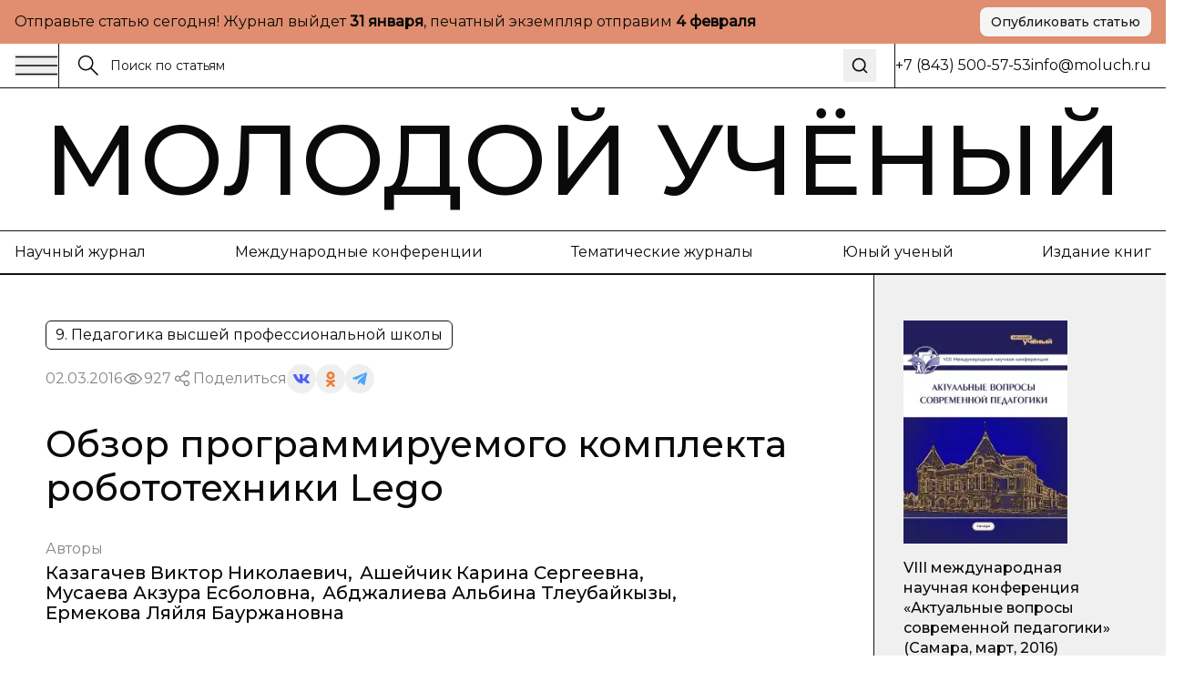

--- FILE ---
content_type: text/html; charset=utf-8
request_url: https://moluch.ru/conf/ped/archive/188/9935
body_size: 38617
content:
<!DOCTYPE html><html lang="ru"><head><meta charSet="utf-8"/><meta name="viewport" content="width=device-width, initial-scale=1"/><link rel="preload" as="image" href="https://articles-static-cdn.moluch.org/articles/c/9935/images/9935.001.png"/><link rel="preload" as="image" href="https://articles-static-cdn.moluch.org/articles/c/9935/images/9935.002.png"/><link rel="preload" as="image" href="https://articles-static-cdn.moluch.org/articles/c/9935/images/9935.003.png"/><link rel="preload" as="image" href="https://articles-static-cdn.moluch.org/articles/c/9935/images/9935.004.png"/><link rel="stylesheet" href="/nextstatic/_next/static/css/42e55bba90ed0fdf.css" data-precedence="next"/><link rel="preload" as="script" fetchPriority="low" href="/nextstatic/_next/static/chunks/webpack-0e70977851e637df.js"/><script src="/nextstatic/_next/static/chunks/4bd1b696-ace30c611f8a87b6.js" async=""></script><script src="/nextstatic/_next/static/chunks/517-33d20f0c42302e32.js" async=""></script><script src="/nextstatic/_next/static/chunks/main-app-946cd85264d987c9.js" async=""></script><script src="/nextstatic/_next/static/chunks/193-1d1ff1a5a413b092.js" async=""></script><script src="/nextstatic/_next/static/chunks/245-874d5907e2d9f4ba.js" async=""></script><script src="/nextstatic/_next/static/chunks/473-4a97a72d0c51e092.js" async=""></script><script src="/nextstatic/_next/static/chunks/692-4c94656a9faefbee.js" async=""></script><script src="/nextstatic/_next/static/chunks/600-fc4fe3d70994b9d6.js" async=""></script><script src="/nextstatic/_next/static/chunks/app/layout-377e83b5bc5143ad.js" async=""></script><script src="/nextstatic/_next/static/chunks/9-2f0d3f08815fc65d.js" async=""></script><script src="/nextstatic/_next/static/chunks/682-0bf23783d9db74d8.js" async=""></script><script src="/nextstatic/_next/static/chunks/app/conf/%5Bsection_id%5D/archive/%5Bconf_id%5D/%5Barticle_id%5D/page-5df44bc0736a94a9.js" async=""></script><link rel="preload" href="https://www.googletagmanager.com/gtag/js?id=G-CF9CS2916C" as="script"/><meta name="next-size-adjust" content=""/><meta name="yandex-verification" content="f4cd9b6685036ea9"/><title>Обзор программируемого комплекта робототехники Lego — | Статья в материалах &quot;Актуальные вопросы современной педагогики (VIII)&quot;</title><meta name="description" content="Статья посвящена необходимости организации курса обучения робототехнике на LEGO Mindstorms NXT для студентов инженерно-технического профиля."/><meta name="author" content="Молодой учёный"/><link rel="manifest" href="/manifest.webmanifest"/><meta name="keywords" content="робототехника,микроконтроллеры,программирование,LEGO"/><meta name="creator" content="Молодой учёный"/><meta name="publisher" content="Молодой учёный"/><meta name="robots" content="index, follow"/><meta name="googlebot" content="index, follow, max-video-preview:-1, max-image-preview:large, max-snippet:-1"/><meta name="article:author" content="Казагачев Виктор Николаевич, Ашейчик Карина Сергеевна, Мусаева Акзура Есболовна, Абджалиева Альбина Тлеубайкызы, Ермекова Ляйля Бауржановна"/><meta name="article:published_time" content="2016-03-02"/><meta name="article:modified_time" content="2026-01-18T03:41:24.768Z"/><meta name="citation_title" content="Обзор программируемого комплекта робототехники Lego"/><meta name="citation_author" content="Казагачев Виктор Николаевич; Ашейчик Карина Сергеевна; Мусаева Акзура Есболовна; Абджалиева Альбина Тлеубайкызы; Ермекова Ляйля Бауржановна"/><meta name="citation_publication_date" content="2016-03-02"/><meta name="citation_conference_title" content="Актуальные вопросы современной педагогики (VIII)"/><meta name="citation_firstpage" content="251"/><meta name="citation_lastpage" content="254"/><meta name="citation_pdf_url" content="https://moluch.ru/files/files/c/ped188.zip"/><meta name="citation_abstract_html_url" content="https://moluch.ru/conf/ped/archive/188/9935"/><meta name="citation_language" content="ru"/><meta name="citation_keywords" content="робототехника; микроконтроллеры; программирование; LEGO"/><link rel="canonical" href="https://moluch.ru/conf/ped/archive/188/9935"/><meta name="format-detection" content="telephone=no, address=no, email=no"/><meta property="og:title" content="Обзор программируемого комплекта робототехники Lego — | Статья в материалах &quot;Актуальные вопросы современной педагогики (VIII)&quot;"/><meta property="og:description" content="Статья посвящена необходимости организации курса обучения робототехнике на LEGO Mindstorms NXT для студентов инженерно-технического профиля."/><meta property="og:type" content="article"/><meta property="article:published_time" content="2016-03-02"/><meta property="article:modified_time" content="2026-01-18T03:41:24.768Z"/><meta property="article:author" content="Казагачев Виктор Николаевич"/><meta property="article:author" content="Ашейчик Карина Сергеевна"/><meta property="article:author" content="Мусаева Акзура Есболовна"/><meta property="article:author" content="Абджалиева Альбина Тлеубайкызы"/><meta property="article:author" content="Ермекова Ляйля Бауржановна"/><meta name="twitter:card" content="summary_large_image"/><meta name="twitter:title" content="Обзор программируемого комплекта робототехники Lego — | Статья в материалах &quot;Актуальные вопросы современной педагогики (VIII)&quot;"/><meta name="twitter:description" content="Статья посвящена необходимости организации курса обучения робототехнике на LEGO Mindstorms NXT для студентов инженерно-технического профиля."/><link rel="icon" href="/favicon.ico" type="image/x-icon" sizes="16x16"/><link rel="icon" href="/favicon.ico" sizes="16x16 32x32 48x48" type="image/x-icon"/><link rel="icon" href="/favicon-16x16.png" sizes="16x16" type="image/png"/><link rel="icon" href="/favicon-32x32.png" sizes="32x32" type="image/png"/><link rel="icon" href="/android-chrome-192x192.png" sizes="192x192" type="image/png"/><link rel="icon" href="/android-chrome-512x512.png" sizes="512x512" type="image/png"/><link rel="apple-touch-icon" href="/apple-touch-icon.png" sizes="180x180" type="image/png"/><noscript><div><img src="https://mc.yandex.ru/watch/108345" style="position:absolute;left:-9999px" alt=""/></div></noscript><script type="application/ld+json">{"@context":"https://schema.org","@type":"Organization","name":"Молодой учёный","url":"https://moluch.ru","description":"Научный журнал для молодых исследователей","logo":"https://moluch.ru/logo.png","sameAs":[],"publishingPrinciples":"https://moluch.ru/publishing-principles","contactPoint":{"@type":"ContactPoint","contactType":"Editorial Office"},"subOrganization":{"@type":"Organization","name":"Архив статей журнала «Молодой учёный»","url":"https://moluch.ru","description":"Платформа статей научного журнала «Молодой учёный»"}}</script><script src="/nextstatic/_next/static/chunks/polyfills-42372ed130431b0a.js" noModule=""></script></head><body class="__variable_2c0c01 __variable_2c0c01 antialiased"><div class="bg-[#E08E6F] md:py-2 py-4"><div class="wrapper"><div class="flex md:flex-row flex-col items-center justify-between gap-3"><div class="p">Отправьте статью сегодня! Журнал выйдет <strong>...</strong>, печатный экземпляр отправим <strong>...</strong></div><a href="https://moluch.ru/publication/" target="_blank" rel="noopener noreferrer" class="inline-flex items-center justify-center gap-2 rounded-[8px] whitespace-nowrap transition-colors focus-visible:outline-none focus-visible:ring-1 focus-visible:ring-ring disabled:pointer-events-none disabled:opacity-50 [&amp;_svg]:pointer-events-none [&amp;_svg]:size-4 [&amp;_svg]:shrink-0 bg-secondary text-secondary-foreground hover:bg-secondary/80 h-8 px-3 ps_b md:w-fit w-full shadow-sm">Опубликовать статью</a></div></div></div><div class="relative"><div class="bbb sticky top-0 z-[300] bg-white"><div class="wrapper"><div class="flex gap-0 justify-between"><div class="flex md:flex-row flex-row-reverse gap-0 flex-1"><div class="flex md:flex-row flex-row-reverse gap-5 items-center"><button class="h-auto cursor-pointer flex items-center outline-none"><svg width="48" height="24" viewBox="0 0 48 24" fill="none" xmlns="http://www.w3.org/2000/svg"><path d="M1 2.41992H47" stroke="currentColor" stroke-width="1.5" stroke-miterlimit="10"></path><path d="M1 12H47" stroke="currentColor" stroke-width="1.5" stroke-miterlimit="10"></path><path d="M1 21.5801H47" stroke="currentColor" stroke-width="1.5" stroke-miterlimit="10"></path></svg></button><div class="h-12 w-px bg-black"></div></div><form class="px-5 w-full flex items-center relative"><label class="flex w-full h-auto items-center gap-2"><div><svg width="24" height="24" viewBox="0 0 24 24" fill="none" xmlns="http://www.w3.org/2000/svg"><g clip-path="url(#clip0_3044_4262)"><path d="M9.14 16.78C13.3595 16.78 16.78 13.3595 16.78 9.14C16.78 4.92054 13.3595 1.5 9.14 1.5C4.92054 1.5 1.5 4.92054 1.5 9.14C1.5 13.3595 4.92054 16.78 9.14 16.78Z" stroke="currentColor" stroke-width="1.5" stroke-miterlimit="10"></path><path d="M22.5001 22.5001L14.3901 14.3901" stroke="currentColor" stroke-width="1.5" stroke-miterlimit="10"></path></g><defs><clipPath id="clip0_3044_4262"><rect width="24" height="24" fill="white"></rect></clipPath></defs></svg></div><input class="flex h-9 rounded-md border border-input px-3 py-1 text-base transition-colors file:border-0 file:bg-transparent file:text-sm file:font-medium file:text-foreground focus-visible:outline-none focus-visible:ring-1 focus-visible:ring-ring disabled:cursor-not-allowed disabled:opacity-50 md:text-sm w-full bg-transparent border-none outline-none shadow-none placeholder:text-[#121212] !ring-0" placeholder="Поиск по статьям" value=""/></label><button type="submit" class="ml-2 p-2 hover:opacity-70 transition-opacity" aria-label="Поиск"><svg xmlns="http://www.w3.org/2000/svg" width="20" height="20" viewBox="0 0 24 24" fill="none" stroke="currentColor" stroke-width="2" stroke-linecap="round" stroke-linejoin="round" class="lucide lucide-search"><circle cx="11" cy="11" r="8"></circle><path d="m21 21-4.3-4.3"></path></svg></button></form></div><div class="md:flex hidden items-center grow-0 shrink-0 gap-[51.9px]"><div class="h-12 w-px bg-black"></div><div class="p">+7 (843) 500-57-53</div><a href="mailto:info@moluch.ru" class="p hover:text-Green transition-colors">info@moluch.ru</a></div></div></div></div><div class="bbb"><a class="py-3 block wrapper border-b lg:border-b-0 border-black" href="/"><h3 class="title-fullscreen hover:text-Green an">Молодой учёный</h3></a><div class="byb py-3 lg:block hidden"><div class="wrapper"><div class="flex gap-5 justify-between"><a rel="noreferrer nofollow" href="https://moluch.ru/archive/" class="p hover:text-Green an">Научный журнал</a><a rel="noreferrer nofollow" href="https://moluch.ru/conf/" class="p hover:text-Green an">Международные конференции</a><a rel="noreferrer nofollow" href="https://moluch.ru/th/" class="p hover:text-Green an">Тематические журналы</a><a rel="noreferrer nofollow" href="https://moluch.ru/young/" class="p hover:text-Green an">Юный ученый</a><a rel="noreferrer nofollow" href="https://bukbook.ru/" class="p hover:text-Green an">Издание книг</a></div></div></div><div class="simplified-ad-container m-0 p-0" style="max-height:320px;margin:0;padding:0"><div id="yandex_rtb_R-A-2013190-6" style="margin:0;padding:0"></div></div></div><div class="max-w-[1740px] mx-auto"><script type="application/ld+json">{"@context":"https://schema.org","@type":"ScholarlyArticle","headline":"Обзор программируемого комплекта робототехники Lego","description":"Статья посвящена необходимости организации курса обучения робототехнике на LEGO Mindstorms NXT для студентов инженерно-технического профиля.","author":[{"@type":"Person","name":"Казагачев Виктор Николаевич"},{"@type":"Person","name":"Ашейчик Карина Сергеевна"},{"@type":"Person","name":"Мусаева Акзура Есболовна"},{"@type":"Person","name":"Абджалиева Альбина Тлеубайкызы"},{"@type":"Person","name":"Ермекова Ляйля Бауржановна"}],"publisher":{"@type":"Organization","name":"Молодой ученый","url":"https://moluch.ru"},"datePublished":"2016-03-02","dateModified":"2026-01-18T03:41:24.768Z","url":"https://moluch.ru/conf/ped/archive/188/9935","about":{"@type":"Thing"},"keywords":["робототехника","микроконтроллеры","программирование","LEGO"],"inLanguage":"ru","abstract":"Статья посвящена необходимости организации курса обучения робототехнике на LEGO Mindstorms NXT для студентов инженерно-технического профиля.","pageStart":"251","pageEnd":"254","citation":"Обзор программируемого комплекта робототехники Lego / В. Н. Казагачев, К. С. Ашейчик, А. Е. Мусаева [и др.]. — Текст : непосредственный // Актуальные вопросы современной педагогики : материалы VIII Междунар. науч. конф. (г. Самара, март 2016 г.). — Самара : ООО \"Издательство АСГАРД\", 2016. — С. 251-254. — URL: https://moluch.ru/conf/ped/archive/188/9935.","isPartOf":{"@type":"PublicationVolume","name":"Актуальные вопросы современной педагогики (VIII)","datePublished":"2016-03-02"}}</script><div class="" itemScope="" itemType="http://schema.org/ScholarlyArticle"><div class="max-w-[1740px] mx-auto"><div class="grid-12 gap-0"><div class="lg:col-span-9 col-span-12 lg:order-1 order-1"><div class="lg:brb"><div class="lg:p-[50px] p-4"><div class="hidden lg:block"><div class="flex flex-wrap gap-5 justify-between"><div class="flex gap-2 flex-wrap"><div class="py-1 px-2.5 p w-fit rounded-[6px] border border-black">9. Педагогика высшей профессиональной школы</div></div></div><div class="mt-4 flex items-center gap-4 flex-wrap"><div class="p opacity-50">02.03.2016</div><div class="flex gap-2 opacity-50 items-center"><div><svg width="24" height="24" viewBox="0 0 24 24" fill="none" xmlns="http://www.w3.org/2000/svg"><path d="M11.9995 15.23C10.2195 15.23 8.76953 13.78 8.76953 12C8.76953 10.22 10.2195 8.77002 11.9995 8.77002C13.7795 8.77002 15.2295 10.22 15.2295 12C15.2295 13.78 13.7795 15.23 11.9995 15.23ZM11.9995 9.33002C10.5295 9.33002 9.32953 10.53 9.32953 12C9.32953 13.47 10.5295 14.67 11.9995 14.67C13.4695 14.67 14.6695 13.47 14.6695 12C14.6695 10.53 13.4695 9.33002 11.9995 9.33002Z" fill="currentColor" stroke="currentColor" stroke-width="0.8"></path><path d="M11.9898 17.7C8.01977 17.7 4.27977 15.57 2.24977 12.14C2.22526 12.0957 2.2124 12.0458 2.2124 11.995C2.2124 11.9443 2.22526 11.8944 2.24977 11.85C4.28977 8.43005 8.01977 6.30005 11.9898 6.30005C15.9698 6.30005 19.7098 8.43005 21.7398 11.86C21.7643 11.9044 21.7771 11.9543 21.7771 12.005C21.7771 12.0558 21.7643 12.1057 21.7398 12.15C20.7314 13.8376 19.3036 15.2356 17.5951 16.2081C15.8866 17.1806 13.9556 17.6946 11.9898 17.7ZM2.82977 12C4.77977 15.17 8.27977 17.14 11.9998 17.14C15.7298 17.14 19.2298 15.18 21.1798 12C19.2298 8.83005 15.7198 6.86005 11.9998 6.86005C8.27977 6.86005 4.77977 8.83005 2.82977 12Z" fill="currentColor" stroke="currentColor" stroke-width="0.8"></path></svg></div><div class="p">927</div></div><div class="flex flex-wrap gap-2 items-center"><div class="flex gap-2 opacity-50 items-center"><div><svg width="24" height="24" viewBox="0 0 24 24" fill="none" xmlns="http://www.w3.org/2000/svg"><path fill-rule="evenodd" clip-rule="evenodd" d="M13.7717 7.00213L9.46394 9.55744C8.8866 8.95162 8.07187 8.57378 7.16959 8.57378C5.42018 8.57378 4 9.99392 4 11.7431C4 13.4923 5.42018 14.9124 7.16959 14.9124C8.09023 14.9124 8.91974 14.519 9.49897 13.8914L13.8742 15.8005C13.7365 16.1555 13.6609 16.5415 13.6609 16.9451C13.6609 18.6942 15.0811 20.1144 16.8305 20.1144C18.5798 20.1144 20 18.6942 20 16.9451C20 15.1959 18.5798 13.7757 16.8305 13.7757C15.897 13.7757 15.0573 14.18 14.477 14.823L10.1134 12.919C10.259 12.5554 10.3391 12.1585 10.3391 11.7431C10.3391 11.3053 10.2501 10.8881 10.0892 10.5085L14.2657 8.03096C14.842 8.8232 15.7765 9.33872 16.8305 9.33872C18.5798 9.33872 20 7.91858 20 6.16939C20 4.42011 18.5798 3 16.8305 3C15.0811 3 13.6609 4.42011 13.6609 6.16939C13.6607 6.45065 13.6979 6.73069 13.7717 7.00213ZM15.1244 15.8404C14.9179 16.1585 14.7979 16.5379 14.7979 16.9451C14.7979 18.0668 15.7087 18.9774 16.8305 18.9774C17.9523 18.9774 18.8631 18.0668 18.8631 16.9451C18.8631 15.8234 17.9523 14.9126 16.8305 14.9126C16.1224 14.9126 15.4984 15.2754 15.1344 15.8252L15.1309 15.8307L15.127 15.8366L15.1244 15.8404ZM9.20214 11.7431C9.20214 12.8648 8.29136 13.7755 7.16959 13.7755C6.04772 13.7755 5.13693 12.8648 5.13693 11.7431C5.13693 10.6214 6.04772 9.71073 7.16959 9.71073C8.29136 9.71073 9.20214 10.6214 9.20214 11.7431ZM14.993 7.03887C15.3192 7.72613 16.0197 8.20179 16.8305 8.20179C17.9523 8.20179 18.8631 7.2911 18.8631 6.16939C18.8631 5.04761 17.9523 4.13693 16.8305 4.13693C15.7086 4.13693 14.7979 5.04761 14.7979 6.16939C14.7979 6.46194 14.8598 6.74014 14.9713 6.9915C14.9793 7.00708 14.9865 7.02291 14.993 7.03887Z" fill="currentColor" stroke="black" stroke-width="0.2"></path></svg></div><div class="p">Поделиться</div></div><div class="flex flex-wrap gap-2 items-center"><button class="w-8 h-8 flex rounded-full items-center justify-center border-none outline-none bg-gray-9"><svg width="18" height="10" viewBox="0 0 18 10" fill="none" xmlns="http://www.w3.org/2000/svg"><path d="M14.9368 5.73429C14.6458 5.38429 14.729 5.22857 14.9368 4.91571C14.9405 4.91214 17.3428 1.75071 17.5904 0.678571L17.5919 0.677857C17.7149 0.287143 17.5919 0 16.9971 0H15.029C14.528 0 14.297 0.246429 14.1732 0.522143C14.1732 0.522143 13.1712 2.80643 11.7537 4.28714C11.2961 4.715 11.0846 4.85214 10.8349 4.85214C10.7119 4.85214 10.5206 4.715 10.5206 4.32429V0.677857C10.5206 0.209286 10.3804 0 9.9656 0H6.87099C6.55673 0 6.36997 0.218571 6.36997 0.422143C6.36997 0.866429 7.07875 0.968571 7.15225 2.21857V4.93071C7.15225 5.525 7.03899 5.63429 6.78774 5.63429C6.11871 5.63429 4.49491 3.34071 3.53262 0.715714C3.33837 0.206428 3.14861 0.000714234 2.64384 0.000714234H0.675023C0.113254 0.000714234 0 0.247143 0 0.522857C0 1.01 0.669023 3.43214 3.11111 6.63214C4.73866 8.81643 7.03074 10 9.11582 10C10.3691 10 10.5221 9.73714 10.5221 9.285C10.5221 7.19786 10.4089 7.00071 11.0366 7.00071C11.3276 7.00071 11.8287 7.13786 12.9987 8.19143C14.336 9.44071 14.5558 10 15.3043 10H17.2723C17.8334 10 18.1176 9.73714 17.9541 9.21857C17.5799 8.12786 15.0508 5.88429 14.9368 5.73429Z" fill="#4E5FFC"></path></svg></button><button class="w-8 h-8 flex rounded-full items-center justify-center border-none outline-none bg-gray-9"><svg width="10" height="17" viewBox="0 0 10 17" fill="none" xmlns="http://www.w3.org/2000/svg"><path d="M5.00008 2.57125C6.01746 2.57125 6.84485 3.386 6.84485 4.38784C6.84485 5.38872 6.01746 6.20366 5.00008 6.20366C3.98368 6.20366 3.15531 5.38872 3.15531 4.38784C3.15531 3.386 3.98368 2.57125 5.00008 2.57125ZM5.00008 8.77394C7.45771 8.77394 9.4555 6.80667 9.4555 4.38784C9.4555 1.96804 7.45771 0 5.00008 0C2.54304 0 0.544662 1.96804 0.544662 4.38784C0.544662 6.80658 2.54304 8.77394 5.00008 8.77394ZM6.80267 12.3531C7.7097 12.1496 8.58447 11.7963 9.38998 11.2979C9.9996 10.9195 10.1834 10.1258 9.7992 9.52543C9.41548 8.92366 8.60997 8.74275 7.99926 9.12109C6.17431 10.2515 3.82448 10.251 2.0005 9.12109C1.3897 8.74275 0.584289 8.92376 0.200956 9.52543C-0.183261 10.1263 -2.96071e-05 10.9195 0.609792 11.2979C1.4152 11.7957 2.28997 12.1496 3.197 12.3531L0.706018 14.806C0.196738 15.3079 0.196738 16.1216 0.706509 16.6235C0.961639 16.8743 1.29544 16.9999 1.62914 16.9999C1.96343 16.9999 2.29772 16.8744 2.55285 16.6235L4.99949 14.2132L7.4483 16.6235C7.95758 17.1255 8.78388 17.1255 9.29355 16.6235C9.80381 16.1216 9.80381 15.3074 9.29355 14.806L6.80267 12.3531Z" fill="#EF7E31"></path></svg></button><button class="w-8 h-8 flex rounded-full items-center justify-center border-none outline-none bg-gray-9"><svg width="16" height="14" viewBox="0 0 16 14" fill="none" xmlns="http://www.w3.org/2000/svg"><path d="M6.27827 9.22694L6.0136 13.1357C6.39227 13.1357 6.55628 12.9649 6.75295 12.7598L8.52832 10.9783L12.2071 13.807C12.8818 14.2018 13.3571 13.9939 13.5391 13.1553L15.9538 1.27498L15.9545 1.27428C16.1685 0.227083 15.5938 -0.182415 14.9365 0.0744835L0.742803 5.78015C-0.225887 6.17495 -0.21122 6.74195 0.578132 6.99885L4.20689 8.18394L12.6358 2.64627C13.0324 2.37047 13.3931 2.52307 13.0964 2.79887L6.27827 9.22694Z" fill="#52A6F8"></path></svg></button></div></div></div><h1 class="mt-8 h3 lg:leading-[48px] lg:text-[40px] font-medium">Обзор программируемого комплекта робототехники Lego</h1><div class="mt-8"><div class="p opacity-50">Авторы</div><div class="mt-1 flex flex-wrap gap-y-1"><div class="mr-2 last:mr-0 pl_b"><a href="https://moluch.ru/authors/32031/" itemProp="author" class="hover:text-Green an">Казагачев Виктор Николаевич</a><span>,</span></div><div class="mr-2 last:mr-0 pl_b"><a href="https://moluch.ru/authors/50079/" itemProp="author" class="hover:text-Green an">Ашейчик Карина Сергеевна</a><span>,</span></div><div class="mr-2 last:mr-0 pl_b"><a href="https://moluch.ru/authors/50080/" itemProp="author" class="hover:text-Green an">Мусаева Акзура Есболовна</a><span>,</span></div><div class="mr-2 last:mr-0 pl_b"><a href="https://moluch.ru/authors/50081/" itemProp="author" class="hover:text-Green an">Абджалиева Альбина Тлеубайкызы</a><span>,</span></div><div class="mr-2 last:mr-0 pl_b"><a href="https://moluch.ru/authors/50082/" itemProp="author" class="hover:text-Green an">Ермекова Ляйля Бауржановна</a></div></div></div></div><div class="block lg:hidden"><h1 class="h3 font-medium leading-tight">Обзор программируемого комплекта робототехники Lego</h1><div class="mt-6"><div class="p opacity-50">Авторы</div><div class="mt-1 flex flex-wrap gap-y-1"><div class="mr-2 last:mr-0 pl_b"><a href="https://moluch.ru/authors/32031/" itemProp="author" class="hover:text-Green an">Казагачев Виктор Николаевич</a><span>,</span></div><div class="mr-2 last:mr-0 pl_b"><a href="https://moluch.ru/authors/50079/" itemProp="author" class="hover:text-Green an">Ашейчик Карина Сергеевна</a><span>,</span></div><div class="mr-2 last:mr-0 pl_b"><a href="https://moluch.ru/authors/50080/" itemProp="author" class="hover:text-Green an">Мусаева Акзура Есболовна</a><span>,</span></div><div class="mr-2 last:mr-0 pl_b"><a href="https://moluch.ru/authors/50081/" itemProp="author" class="hover:text-Green an">Абджалиева Альбина Тлеубайкызы</a><span>,</span></div><div class="mr-2 last:mr-0 pl_b"><a href="https://moluch.ru/authors/50082/" itemProp="author" class="hover:text-Green an">Ермекова Ляйля Бауржановна</a></div></div></div><div class="mt-6 flex flex-wrap gap-5 justify-between"><div class="flex gap-2 flex-wrap"><div class="py-1 px-2.5 p w-fit rounded-[6px] border border-black">9. Педагогика высшей профессиональной школы</div></div></div><div class="mt-4 flex items-center gap-4 flex-wrap"><div class="p opacity-50">02.03.2016</div><div class="flex gap-2 opacity-50 items-center"><div><svg width="24" height="24" viewBox="0 0 24 24" fill="none" xmlns="http://www.w3.org/2000/svg"><path d="M11.9995 15.23C10.2195 15.23 8.76953 13.78 8.76953 12C8.76953 10.22 10.2195 8.77002 11.9995 8.77002C13.7795 8.77002 15.2295 10.22 15.2295 12C15.2295 13.78 13.7795 15.23 11.9995 15.23ZM11.9995 9.33002C10.5295 9.33002 9.32953 10.53 9.32953 12C9.32953 13.47 10.5295 14.67 11.9995 14.67C13.4695 14.67 14.6695 13.47 14.6695 12C14.6695 10.53 13.4695 9.33002 11.9995 9.33002Z" fill="currentColor" stroke="currentColor" stroke-width="0.8"></path><path d="M11.9898 17.7C8.01977 17.7 4.27977 15.57 2.24977 12.14C2.22526 12.0957 2.2124 12.0458 2.2124 11.995C2.2124 11.9443 2.22526 11.8944 2.24977 11.85C4.28977 8.43005 8.01977 6.30005 11.9898 6.30005C15.9698 6.30005 19.7098 8.43005 21.7398 11.86C21.7643 11.9044 21.7771 11.9543 21.7771 12.005C21.7771 12.0558 21.7643 12.1057 21.7398 12.15C20.7314 13.8376 19.3036 15.2356 17.5951 16.2081C15.8866 17.1806 13.9556 17.6946 11.9898 17.7ZM2.82977 12C4.77977 15.17 8.27977 17.14 11.9998 17.14C15.7298 17.14 19.2298 15.18 21.1798 12C19.2298 8.83005 15.7198 6.86005 11.9998 6.86005C8.27977 6.86005 4.77977 8.83005 2.82977 12Z" fill="currentColor" stroke="currentColor" stroke-width="0.8"></path></svg></div><div class="p">927</div></div><div class="flex flex-wrap gap-2 items-center"><div class="flex gap-2 opacity-50 items-center"><div><svg width="24" height="24" viewBox="0 0 24 24" fill="none" xmlns="http://www.w3.org/2000/svg"><path fill-rule="evenodd" clip-rule="evenodd" d="M13.7717 7.00213L9.46394 9.55744C8.8866 8.95162 8.07187 8.57378 7.16959 8.57378C5.42018 8.57378 4 9.99392 4 11.7431C4 13.4923 5.42018 14.9124 7.16959 14.9124C8.09023 14.9124 8.91974 14.519 9.49897 13.8914L13.8742 15.8005C13.7365 16.1555 13.6609 16.5415 13.6609 16.9451C13.6609 18.6942 15.0811 20.1144 16.8305 20.1144C18.5798 20.1144 20 18.6942 20 16.9451C20 15.1959 18.5798 13.7757 16.8305 13.7757C15.897 13.7757 15.0573 14.18 14.477 14.823L10.1134 12.919C10.259 12.5554 10.3391 12.1585 10.3391 11.7431C10.3391 11.3053 10.2501 10.8881 10.0892 10.5085L14.2657 8.03096C14.842 8.8232 15.7765 9.33872 16.8305 9.33872C18.5798 9.33872 20 7.91858 20 6.16939C20 4.42011 18.5798 3 16.8305 3C15.0811 3 13.6609 4.42011 13.6609 6.16939C13.6607 6.45065 13.6979 6.73069 13.7717 7.00213ZM15.1244 15.8404C14.9179 16.1585 14.7979 16.5379 14.7979 16.9451C14.7979 18.0668 15.7087 18.9774 16.8305 18.9774C17.9523 18.9774 18.8631 18.0668 18.8631 16.9451C18.8631 15.8234 17.9523 14.9126 16.8305 14.9126C16.1224 14.9126 15.4984 15.2754 15.1344 15.8252L15.1309 15.8307L15.127 15.8366L15.1244 15.8404ZM9.20214 11.7431C9.20214 12.8648 8.29136 13.7755 7.16959 13.7755C6.04772 13.7755 5.13693 12.8648 5.13693 11.7431C5.13693 10.6214 6.04772 9.71073 7.16959 9.71073C8.29136 9.71073 9.20214 10.6214 9.20214 11.7431ZM14.993 7.03887C15.3192 7.72613 16.0197 8.20179 16.8305 8.20179C17.9523 8.20179 18.8631 7.2911 18.8631 6.16939C18.8631 5.04761 17.9523 4.13693 16.8305 4.13693C15.7086 4.13693 14.7979 5.04761 14.7979 6.16939C14.7979 6.46194 14.8598 6.74014 14.9713 6.9915C14.9793 7.00708 14.9865 7.02291 14.993 7.03887Z" fill="currentColor" stroke="black" stroke-width="0.2"></path></svg></div><div class="p">Поделиться</div></div><div class="flex flex-wrap gap-2 items-center"><button class="w-8 h-8 flex rounded-full items-center justify-center border-none outline-none bg-gray-9"><svg width="18" height="10" viewBox="0 0 18 10" fill="none" xmlns="http://www.w3.org/2000/svg"><path d="M14.9368 5.73429C14.6458 5.38429 14.729 5.22857 14.9368 4.91571C14.9405 4.91214 17.3428 1.75071 17.5904 0.678571L17.5919 0.677857C17.7149 0.287143 17.5919 0 16.9971 0H15.029C14.528 0 14.297 0.246429 14.1732 0.522143C14.1732 0.522143 13.1712 2.80643 11.7537 4.28714C11.2961 4.715 11.0846 4.85214 10.8349 4.85214C10.7119 4.85214 10.5206 4.715 10.5206 4.32429V0.677857C10.5206 0.209286 10.3804 0 9.9656 0H6.87099C6.55673 0 6.36997 0.218571 6.36997 0.422143C6.36997 0.866429 7.07875 0.968571 7.15225 2.21857V4.93071C7.15225 5.525 7.03899 5.63429 6.78774 5.63429C6.11871 5.63429 4.49491 3.34071 3.53262 0.715714C3.33837 0.206428 3.14861 0.000714234 2.64384 0.000714234H0.675023C0.113254 0.000714234 0 0.247143 0 0.522857C0 1.01 0.669023 3.43214 3.11111 6.63214C4.73866 8.81643 7.03074 10 9.11582 10C10.3691 10 10.5221 9.73714 10.5221 9.285C10.5221 7.19786 10.4089 7.00071 11.0366 7.00071C11.3276 7.00071 11.8287 7.13786 12.9987 8.19143C14.336 9.44071 14.5558 10 15.3043 10H17.2723C17.8334 10 18.1176 9.73714 17.9541 9.21857C17.5799 8.12786 15.0508 5.88429 14.9368 5.73429Z" fill="#4E5FFC"></path></svg></button><button class="w-8 h-8 flex rounded-full items-center justify-center border-none outline-none bg-gray-9"><svg width="10" height="17" viewBox="0 0 10 17" fill="none" xmlns="http://www.w3.org/2000/svg"><path d="M5.00008 2.57125C6.01746 2.57125 6.84485 3.386 6.84485 4.38784C6.84485 5.38872 6.01746 6.20366 5.00008 6.20366C3.98368 6.20366 3.15531 5.38872 3.15531 4.38784C3.15531 3.386 3.98368 2.57125 5.00008 2.57125ZM5.00008 8.77394C7.45771 8.77394 9.4555 6.80667 9.4555 4.38784C9.4555 1.96804 7.45771 0 5.00008 0C2.54304 0 0.544662 1.96804 0.544662 4.38784C0.544662 6.80658 2.54304 8.77394 5.00008 8.77394ZM6.80267 12.3531C7.7097 12.1496 8.58447 11.7963 9.38998 11.2979C9.9996 10.9195 10.1834 10.1258 9.7992 9.52543C9.41548 8.92366 8.60997 8.74275 7.99926 9.12109C6.17431 10.2515 3.82448 10.251 2.0005 9.12109C1.3897 8.74275 0.584289 8.92376 0.200956 9.52543C-0.183261 10.1263 -2.96071e-05 10.9195 0.609792 11.2979C1.4152 11.7957 2.28997 12.1496 3.197 12.3531L0.706018 14.806C0.196738 15.3079 0.196738 16.1216 0.706509 16.6235C0.961639 16.8743 1.29544 16.9999 1.62914 16.9999C1.96343 16.9999 2.29772 16.8744 2.55285 16.6235L4.99949 14.2132L7.4483 16.6235C7.95758 17.1255 8.78388 17.1255 9.29355 16.6235C9.80381 16.1216 9.80381 15.3074 9.29355 14.806L6.80267 12.3531Z" fill="#EF7E31"></path></svg></button><button class="w-8 h-8 flex rounded-full items-center justify-center border-none outline-none bg-gray-9"><svg width="16" height="14" viewBox="0 0 16 14" fill="none" xmlns="http://www.w3.org/2000/svg"><path d="M6.27827 9.22694L6.0136 13.1357C6.39227 13.1357 6.55628 12.9649 6.75295 12.7598L8.52832 10.9783L12.2071 13.807C12.8818 14.2018 13.3571 13.9939 13.5391 13.1553L15.9538 1.27498L15.9545 1.27428C16.1685 0.227083 15.5938 -0.182415 14.9365 0.0744835L0.742803 5.78015C-0.225887 6.17495 -0.21122 6.74195 0.578132 6.99885L4.20689 8.18394L12.6358 2.64627C13.0324 2.37047 13.3931 2.52307 13.0964 2.79887L6.27827 9.22694Z" fill="#52A6F8"></path></svg></button></div></div></div></div></div><div class="bg-Blue-light lg:p-[50px] p-4 relative border-y border-black"><div class="pl_b">Аннотация</div><div class="mt-5 p" itemProp="abstract">Статья посвящена необходимости организации курса обучения робототехнике на LEGO Mindstorms NXT для студентов инженерно-технического профиля.</div></div><div class=""><div class="bg-Pink-light lg:p-[50px] p-4 relative border-y border-black"><div class="pl_b">Библиографическое описание</div><div class="mt-5 p">Обзор программируемого комплекта робототехники Lego / В. Н. Казагачев, К. С. Ашейчик, А. Е. Мусаева [и др.]. — Текст : непосредственный // Актуальные вопросы современной педагогики : материалы VIII Междунар. науч. конф. (г. Самара, март 2016 г.). — Самара : ООО &quot;Издательство АСГАРД&quot;, 2016. — С. 251-254. — URL: https://moluch.ru/conf/ped/archive/188/9935.</div></div></div></div><div class="simplified-ad-container m-0 p-0" style="max-height:none;margin:0;padding:0"><div id="yandex_rtb_R-A-2013190-4" style="margin:0;padding:0"></div></div><div id="article-content" itemProp="articleBody" class="editor relative overflow-hidden [&amp;_table]:block [&amp;_table]:w-[calc(100%-100px)] [&amp;_table]:mx-auto [&amp;_table]:pb-3 [&amp;_table]:overflow-auto lg:mr-[-1px] [&amp;_ol]:pl-9 [&amp;_ol]:pr-4 lg:[&amp;_ol]:px-[70px] [&amp;_ul]:px-[70px] lg:[&amp;_p]:px-[50px] [&amp;_p]:px-4 lg:[&amp;_h1]:px-[50px] [&amp;_h1]:px-4 lg:[&amp;_h2]:px-[50px] [&amp;_h2]:px-4 lg:[&amp;_h3]:px-[50px] [&amp;_h3]:px-4 editor"><div class="absolute lg:block hidden top-0 right-px bg-black w-full h-px"></div><div class="absolute lg:block hidden -top-5 right-px h-full bg-black w-px"></div>﻿
 
 
 <p>
<em>Статья посвящена необходимости организации курса обучения робототехнике на LEGO Mindstorms NXT для студентов инженерно-технического профиля.</em>
</p>
<p>
 Ключевые слова: робототехника, микроконтроллеры, программирование, LEGO.
 </p>
<p>
 Робототехника — область науки и техники, находящаяся на стыке механики, электроники и программирования. Сегодня разработки робототехники внедряют в различные направления человеческой деятельности: от военной техники и робоавтомобилей, до бытовой техники и детских игрушек. Действительно, робототехника сегодня одно из самых интенсивно развивающихся направлений науки и техники.
 </p>
<p>
 В связи с развитием роботов актуализировались проблемы обучения робототехнике на различных уровнях образования и различных возрастных категорий обучающихся. В колледжах, вузах внедряются курсы по робототехнике, ориентированные на условия учебного заведения: материально-техническая база, аппаратно-программное обеспечение, учебно-методическую поддержку и др.
 </p>
<p>
 Образовательная робототехника — сравнительно новая область, как в технике, так и в педагогической науке и занимается проблемами организации учебного процесса и внеурочной деятельности по обучению роботам. Организация процесса обучения невозможно без соответствующих образовательных ресурсов и средств.
 </p><span class="ad-placeholder" data-slot="0"></span>
<p>
 Начиная с 1960-х годов, кубики LEGO использовали в школе для преподавания различных дисциплин. В 1980 году компанией LEGO было принято решение об организации отдельного департамента развития образовательных продуктов. В 1989 году департамент был реформирован и получил название LEGO Dacta.
 </p>
<p>
 Сегодня образовательная продукция компании LEGO выпускается под брендом LEGO Education. Отличительной особенностью продукции LEGO Education от традиционных конструкторов LEGO является сфера использования продукта: детские сады, школы и другие учебные учреждения, которые подразумевают участие в образовательном процессе профессионального преподавателя.
 </p>
<p>
 В основе всех продуктов LEGO лежит принцип «Learning by making» («обучение через действие»), предполагающий реализации циклической модели обучения, основанной на четырех образовательных составляющих: взаимосвязь, конструирование, рефлексия, развитие (рис. 1).
 </p>
<p>
<img alt="" height="146" src="https://articles-static-cdn.moluch.org/articles/c/9935/images/9935.001.png" width="367"/>
</p>
<p>
 Рис.1. Циклическая модель обучения на основе образовательного оборудования Lego
 </p>
<p>
 «Взаимосвязь» предполагает, что пополнение багажа знаний происходит, когда вновь приобретенные опыт и знания удастся соединить с имеющимися или сделать их стимулом, отправной точкой для нового этапа обучения.
 </p>
<p>
 «Конструирование» подразумевает создание моделей и генерацию идей.
 </p>
<p>
 «Рефлексия» предполагает осмысление того, что сделано, создано, модифицировано, поиск словесной формулировки полученного знания, способов представления результатов опыта, путей его применения в комплексе с другими идеями и решениями.
 </p>
<p>
 Поддержка творческой атмосферы, эмоциональной и физической радости от успешно выполненной работы реализуется на этапе «Развитие» при выполнении более сложных заданий, способствующих углублению полученного опыта, развитию креативных и исследовательских навыков.
 </p>
<p>
 В этих словах выражена концепция образовательных программ LEGO Education, которые предоставляют все необходимые материалы для деятельностного подхода в образовании. Ученики получают возможность, играя, вырабатывать необходимые для жизни навыки, которым не всегда уделяется внимание на традиционных уроках. Поэтому для реализации курса робототехники были выбраны конструкторы серии LEGO Education. Для учащихся первой ступени обучения используются образовательные конструкторы LEGO Wedo, а для второй ступени — конструкторы серии LEGO Mindstorms NXT.
 </p><span class="ad-placeholder" data-slot="1"></span>
<p>
 На каждой ступени обучения реализуется свой спектр целей и задач.
 </p>
<p>
 В дошкольном образовании в условиях организации предшкольной подготовки детей на базе школы (дети 5–6 лет) комплект реализуется с помощью таких средств обучения, как конструкторы LEGO®. Обучение LEGO-конструированию способствует развитию научно-технического мышления дошкольников, стимулирует детскую фантазию, развивает воображение и мелкую моторику рук детей, закладывает основы успешного обучения в общеобразовательной школе.
 </p>
<p>
 В начальной школе учащиеся переходят на новую ступень обучения с помощью конструкторов LEGO® Education WeDo™. Это позволяет детям 7–11 лет начать освоение робототехники, чтобы создавать и программировать собственные творческие продукты. С помощью конструктора младшие школьники познают особенности окружающего мира, исследуют и моделируют объекты окружающей среды, осваивают первые шаги построения алгоритмов. Работа с конструктором детей этой возрастной группы направлена на развитие гибкого, творческого мышления, речи и воображения.
 </p>
<p>
<img alt="" height="228" src="https://articles-static-cdn.moluch.org/articles/c/9935/images/9935.002.png" width="476"/>
</p>
<p>
 Рис. 2. Базовый набор Lego Education Wedo
 </p>
<p>
 Учащиеся средней и старшей школы (12–17 лет), обладающие базовыми навыками конструирования моделей, самостоятельно программируют модели с помощью программы LEGO® Mindstorms® NXT. Работа с конструктором школьников этой возрастной группы расширяет возможности проектной и научно-исследовательской деятельности, обеспечивает интегрированную основу процесса познания научной картины.
 </p>
<p>
<img alt="" height="183" src="https://articles-static-cdn.moluch.org/articles/c/9935/images/9935.003.png" width="474"/>
</p>
<p>
 Рис.3. Базовый набор NXT 2.0 LEGO Mindstorms Education
 </p>
<p>
 Для успешного обучения робототехнике студентов инженерно-технического профиля можно использовать робототехнический конструктор Lego Education, куда входят конструкторы Lego WeDo и Lego Mindstorms. LEGO Mindstorms NXT, снабженный входными портами для датчиков и выходными портами для исполнительных устройств, делающий робота программируемым, интеллектуальным, способным принимать решения.
 </p>
<p>
<img alt="" height="249" src="https://articles-static-cdn.moluch.org/articles/c/9935/images/9935.004.png" width="493"/>
</p>
<p>
 Рис.4. Базовый набор Lego Mindstorms EV3 (45544) образовательная версия
 </p><span class="ad-placeholder" data-slot="2"></span>
<p>
 В рамках формирования мотивации к исследовательской и проектной деятельности необходимо программирование микроконтроллера на основе программы «LEGO® Mindstorms® NXT Software», основанной на идеологии NI LabVIEW (Laboratory Virtual Instrument Engineering Workbench) — среды прикладного графического программирования и инструмента для проведения измерений, анализа данных и последующего управления приборами и исследуемыми объектами. С таким инструментарием можно работать и начинающему, и профессионалу.
 </p>
<p>
 Возможность интеграции с LabView и MATLAB/Simulink позволяет использовать NXT в научно-исследовательских целях, в частности, при создании алгоритмов управления техническими системами. Так, когда алгоритм управления, основанный на математической модели, отлажен в одной из инженерных сред, интеграция с платформами MATLAB/Simulink или LabView позволяет в краткие сроки провести испытания на реальном объекте, без каких-либо дополнительных усилий.
 </p>
<p>
 Наши исследования показывают, что для реализации различных курсов по робототехнике на профильном уровне обучения необходимы эффективные технические средства обучения и учебно-методические разработки. Разработка актуального содержания курса робототехники требует адресное профессиональное обучение и систематическое повышение квалификации соответствующих педагогов.
 </p>
<p>
 Литература:
 </p>
<p>
</p>
<ol type="1">
<li>
 Абдулгалимов Г.Л, Казагачев В.Н, Гулюта А. А. Обучение робототехнике: от элементарных понятий до программирования микроконтроллеров вузов // Новые информационные технологии в образовании: Сборник научных трудов 16-й международной научно-практической конференции «Новые информационные технологии в образовании» 2–3 февраля 2016г./ Под общ. ред. проф. Д. В. Чистякова. Часть 2.- М.: ООО &quot;1С-Паблишинг», 2016. С. 309–311.
 </li>
<li>
 Белиовская Л. Г. Программируем микрокомпьютер NXT в LabVIEW. [Текст]: учеб. для школьников / Белиовская Л. Г., Белиовский А. Е. — М.: ДМК Пресс; 2010. — 280 с.: ил. + DVD.
 </li>
<li>
 Кремлев А.С, Зименко К.А, Боргуль А. С. Моделирование и программирование робототехнических комплексов. [Текст]: учебное пособие /А. С. Кремлев. Санкт-Петербург: Изд-во НИУ ИТМО, 2013. — 136 с.
 </li>
<li>
 Никитина Т. В. Образовательная робототехника как направление инженерно-технического творчества школьников. [Текст]: учебное пособие / Т. В. Никитина. Челябинск: Изд-во Челяб. гос. пед. ун-та, 2014. — 169 с.
 </li>
<li>
 Толстова Н. А., Бондаренко Д. А, Ганьшин К. Ю. Образовательная робототехника как составляющая инженерно-технического образования. // «Наука. Инновации. Технологии», № 3, 2013.
 </li>
<li>
 Филиппов С. А. Робототехника для детей и родителей. [Текст]: учеб. пособие для школьников / Филиппов С. А. — СПб. Наука, 2011. — 263 с.
 </li>
</ol>
</div><div class=""><div class="lg:p-[50px] p-4 relative border-y lg:border-l-0 lg:border border-black bg-Green"><div class="flex lg:flex-row flex-col gap-5 items-center"><div class="h3">Можно быстро и просто опубликовать свою научную статью в журнале «Молодой Ученый». Сразу предоставляем препринт и справку о публикации.</div><a href="https://moluch.ru/publication/" target="_blank" rel="noopener noreferrer" class="inline-flex items-center justify-center gap-2 rounded-[8px] whitespace-nowrap transition-colors focus-visible:outline-none focus-visible:ring-1 focus-visible:ring-ring disabled:pointer-events-none disabled:opacity-50 [&amp;_svg]:pointer-events-none [&amp;_svg]:size-4 [&amp;_svg]:shrink-0 bg-primary text-primary-foreground shadow hover:bg-primary/90 h-[55px] px-5 p_b lg:w-fit w-full">Опубликовать статью</a></div></div></div><div class="lg:p-[50px] p-4 relative border-y lg:border-t-0 lg:border-l-0 lg:border border-black border-t-0"><div class="pl_b">Ключевые слова</div><div class="flex gap-2 mt-5 flex-wrap"><a class="py-1 px-2.5 p w-fit rounded-[6px] border border-black hover:bg-black hover:text-white transition-colors" href="/keywords/робототехника">робототехника</a><a class="py-1 px-2.5 p w-fit rounded-[6px] border border-black hover:bg-black hover:text-white transition-colors" href="/keywords/микроконтроллеры">микроконтроллеры</a><a class="py-1 px-2.5 p w-fit rounded-[6px] border border-black hover:bg-black hover:text-white transition-colors" href="/keywords/программирование">программирование</a><a class="py-1 px-2.5 p w-fit rounded-[6px] border border-black hover:bg-black hover:text-white transition-colors" href="/keywords/lego">LEGO</a></div></div><div class="simplified-ad-container m-0 p-0" style="max-height:none;margin:0;padding:0"><div id="yandex_rtb_R-A-2013190-4" style="margin:0;padding:0"></div></div></div><div class="lg:col-span-3 col-span-12 lg:order-2 order-2 relative"><div class="lg:p-[50px] p-4 lg:pl-8 sticky top-0 bg-Gray"><img alt="" fetchPriority="high" loading="lazy" width="180" height="245" decoding="async" data-nimg="1" class="w-[180px] h-[245px]" style="color:transparent" sizes="(max-width: 768px) 100vw, 180px" srcSet="/nextstatic/_next/image/?url=https%3A%2F%2Farticles-static-cdn.moluch.org%2Fcover_images%2Fc%2Fped188.jpg&amp;w=640&amp;q=75 640w, /nextstatic/_next/image/?url=https%3A%2F%2Farticles-static-cdn.moluch.org%2Fcover_images%2Fc%2Fped188.jpg&amp;w=750&amp;q=75 750w, /nextstatic/_next/image/?url=https%3A%2F%2Farticles-static-cdn.moluch.org%2Fcover_images%2Fc%2Fped188.jpg&amp;w=828&amp;q=75 828w, /nextstatic/_next/image/?url=https%3A%2F%2Farticles-static-cdn.moluch.org%2Fcover_images%2Fc%2Fped188.jpg&amp;w=1080&amp;q=75 1080w, /nextstatic/_next/image/?url=https%3A%2F%2Farticles-static-cdn.moluch.org%2Fcover_images%2Fc%2Fped188.jpg&amp;w=1200&amp;q=75 1200w, /nextstatic/_next/image/?url=https%3A%2F%2Farticles-static-cdn.moluch.org%2Fcover_images%2Fc%2Fped188.jpg&amp;w=1920&amp;q=75 1920w, /nextstatic/_next/image/?url=https%3A%2F%2Farticles-static-cdn.moluch.org%2Fcover_images%2Fc%2Fped188.jpg&amp;w=2048&amp;q=75 2048w, /nextstatic/_next/image/?url=https%3A%2F%2Farticles-static-cdn.moluch.org%2Fcover_images%2Fc%2Fped188.jpg&amp;w=3840&amp;q=75 3840w" src="/nextstatic/_next/image/?url=https%3A%2F%2Farticles-static-cdn.moluch.org%2Fcover_images%2Fc%2Fped188.jpg&amp;w=3840&amp;q=75"/><a rel="noreferrer" href="https://moluch.ru/conf/ped/archive/188/" class="mt-4 p_b block hover:text-Green an">VIII международная научная конференция «Актуальные вопросы современной педагогики» (Самара, март, 2016)</a><a href="https://articles-static-cdn.moluch.org/files/c/ped188.zip" target="_blank" rel="noreferrer nofollow"><button class="inline-flex items-center justify-center gap-2 rounded-[8px] whitespace-nowrap transition-colors focus-visible:outline-none focus-visible:ring-1 focus-visible:ring-ring disabled:pointer-events-none disabled:opacity-50 [&amp;_svg]:pointer-events-none [&amp;_svg]:size-4 [&amp;_svg]:shrink-0 bg-primary text-primary-foreground shadow hover:bg-primary/90 h-[55px] px-5 p_b mt-5">Скачать сборник конференции</button></a></div></div></div></div><div class="bg-Gray"><div class="bbb"><div class="py-5 wrapper"><div class="lg:h2 h3">Похожие статьи</div></div></div><div class="wrapper pb-5"><div class="grid lg:grid-cols-2 grid-cols-1 lg:gap-x-8 gap-0"><a class="py-4 lg:px-0 px-4 lg:brb lg:border-b-0 bbb hover:opacity-70 transition-opacity an" href="/archive/194/48380"><div class="p line-clamp-2">Роль робототехники в образовательном процессе</div></a><a class="py-4 lg:px-0 px-4 lg:brb lg:border-b-0 bbb hover:opacity-70 transition-opacity an" href="/conf/ped/archive/65/3123"><div class="p line-clamp-2">Развитие робототехники в школе</div></a><a class="py-4 lg:px-0 px-4 lg:brb lg:border-b-0 bbb hover:opacity-70 transition-opacity an" href="/conf/ped/archive/97/4348"><div class="p line-clamp-2">Особенности внедрения образовательной робототехники в образовательном учреждении (из опыта работы МОУ СОШ № 54 г. Волгограда)</div></a><a class="py-4 lg:px-0 px-4 lg:brb lg:border-b-0 bbb hover:opacity-70 transition-opacity an" href="/young/archive/4/384"><div class="p line-clamp-2">Конструкторы lego и робототехника в современном школьном образовании</div></a><a class="py-4 lg:px-0 px-4 lg:brb lg:border-b-0 bbb hover:opacity-70 transition-opacity an" href="/archive/362/80944"><div class="p line-clamp-2">Особенности выбора технических средств обучения образовательной робототехнике в средней школе</div></a><a class="py-4 lg:px-0 px-4 lg:brb lg:border-b-0 bbb hover:opacity-70 transition-opacity an" href="/th/4/archive/108/3761"><div class="p line-clamp-2">Внедрение робототехники в образовательное пространство школы. Взаимодействие колледжа и школы при введении в учебный процесс кружка интеллектуального направления «Робототехника»</div></a><a class="py-4 lg:px-0 px-4 lg:brb lg:border-b-0 bbb hover:opacity-70 transition-opacity an" href="/archive/223/52704"><div class="p line-clamp-2">Робототехника в проектной деятельности школьников</div></a><a class="py-4 lg:px-0 px-4 lg:brb lg:border-b-0 bbb hover:opacity-70 transition-opacity an" href="/archive/313/71102"><div class="p line-clamp-2">Особенности современных образовательных конструкторов и возможности их использования в дополнительном образовании детей</div></a><a class="py-4 lg:px-0 px-4 lg:brb lg:border-b-0 bbb hover:opacity-70 transition-opacity an" href="/archive/217/51435"><div class="p line-clamp-2">Потенциал виртуальной среды в образовательной робототехнике</div></a><a class="py-4 lg:px-0 px-4 lg:brb lg:border-b-0 bbb hover:opacity-70 transition-opacity an" href="/archive/62/9416"><div class="p line-clamp-2">Основы обучения робототехники в школе как способ повышения качества инженерной подготовки</div></a></div></div></div><div class="simplified-ad-container m-0 p-0" style="max-height:250vh;overflow:hidden;margin:0;padding:0"><div id="yandex_rtb_R-A-2013190-17" style="margin:0;padding:0"></div></div></div></div><div id="portal"></div></div><div class="bg-[#121212] overflow-hidden relative z-10"><div class="lg:py-10 pt-4"><div class="border-y border-white"><div class="py-3 wrapper"><h3 class="title-fullscreen text-white">Молодой учёный</h3></div></div></div><div class="lg:py-[60px] pt-8 pb-10 border-b border-white"><div class="wrapper"><div class="flex lg:flex-row flex-col gap-10 justify-between"><div class="flex w-full max-w-[600px] flex-col lg:gap-[120px] gap-10"><div class="flex flex-col gap-4"><a href="https://moluch.ru/about_izd/" class="p text-white">Номера журнала</a><a href="https://moluch.ru/conf/" class="p text-white">Научные конференции</a><a href="https://moluch.ru/th/" class="p text-white">Тематические журналы</a><a href="https://moluch.ru/rules/" class="p text-white">Как опубликовать статью</a><a href="https://moluch.ru/information/" class="p text-white">Полезная информация</a><a href="https://moluch.ru/pay/" class="p text-white">Оплата и скидки</a><a href="https://moluch.ru/about_izd/" class="p text-white">Об издательстве</a></div><div class="flex lg:flex-row flex-col lg:justify-between gap-5"><div class="flex gap-2 items-center"><div class="bg-white/20 size-10 flex items-center justify-center rounded-full text-white"><svg width="24" height="24" viewBox="0 0 24 24" fill="none" xmlns="http://www.w3.org/2000/svg"><path d="M22.1367 6.07136H18.5667C18.421 6.07136 18.278 6.1125 18.153 6.19041C18.0279 6.26831 17.9255 6.38007 17.8566 6.51378C17.8566 6.51378 16.4327 9.24467 15.9754 10.1645C14.7449 12.6389 13.9482 11.8621 13.9482 10.7137V6.75401C13.9482 6.42312 13.822 6.10579 13.5973 5.87182C13.3726 5.63785 13.0679 5.50641 12.7502 5.50641H10.066C9.70047 5.4781 9.33405 5.54759 9.00155 5.70827C8.66905 5.86894 8.38152 6.11548 8.16625 6.42445C8.16625 6.42445 9.52924 6.19495 9.52924 8.10753C9.52924 8.58179 9.5527 9.94613 9.57407 11.0905C9.5781 11.2591 9.53235 11.4249 9.44299 11.5656C9.35364 11.7063 9.22498 11.8151 9.0744 11.8772C8.92381 11.9393 8.75854 11.9518 8.60091 11.9131C8.44328 11.8743 8.30087 11.786 8.19292 11.6603C7.09424 10.0689 6.18417 8.34516 5.48248 6.52648C5.42222 6.39043 5.32575 6.27524 5.20451 6.19457C5.08328 6.1139 4.94238 6.07114 4.79851 6.07136C4.02428 6.07136 2.47499 6.07136 1.55491 6.07136C1.46569 6.07073 1.37765 6.09266 1.29837 6.13528C1.21909 6.17789 1.15092 6.23992 1.09973 6.31602C1.04854 6.39213 1.01586 6.48004 1.00449 6.5722C0.993124 6.66436 1.00341 6.75802 1.03447 6.84512C2.01938 9.65864 6.26208 18.5002 11.1047 18.5002H13.1429C13.3565 18.5002 13.5613 18.4119 13.7123 18.2546C13.8633 18.0974 13.9482 17.8841 13.9482 17.6616V16.3799C13.9482 16.2191 13.9933 16.0618 14.0781 15.9274C14.1629 15.7931 14.2836 15.6874 14.4253 15.6236C14.567 15.5598 14.7235 15.5405 14.8756 15.5682C15.0277 15.5958 15.1687 15.6693 15.2812 15.7794L17.7209 18.1665C17.94 18.3809 18.2293 18.5002 18.53 18.5002H21.7336C23.2788 18.5002 23.2788 17.3836 22.4363 16.5196C21.8435 15.9115 19.7041 13.5631 19.7041 13.5631C19.5209 13.3654 19.4116 13.106 19.396 12.8318C19.3804 12.5575 19.4595 12.2865 19.619 12.0677C20.3106 11.12 21.4416 9.56868 21.9213 8.90409C22.577 7.99572 23.7637 6.07136 22.1367 6.07136Z" fill="currentColor"></path></svg></div></div><div class="flex gap-5 items-center"><div class="p text-white">+7 (843) 500-57-53</div><a href="mailto:info@moluch.ru" class="p text-white hover:text-Green transition-colors">info@moluch.ru</a></div></div></div><div><div class="relative w-fit"><a rel="noreferrer nofollow" href="https://moluch.ru/" class="absolute -right-3 left-auto lg:left-[-60px] text-center rounded-full -top-3 lg:top-[100px] bg-Pink md:w-[140px] h-[115px] w-[115px] md:h-[140px] flex items-center justify-center p-3 text-white md:p psx_b -rotate-[17deg]">Принимаются статьи</a><img alt="" loading="lazy" width="1000" height="1000" decoding="async" data-nimg="1" class="md:w-[260px] w-full h-auto md:h-[366px] object-contain" style="color:transparent" srcSet="/nextstatic/_next/image/?url=%2Fprev_footer.png&amp;w=1080&amp;q=75 1x, /nextstatic/_next/image/?url=%2Fprev_footer.png&amp;w=2048&amp;q=75 2x" src="/nextstatic/_next/image/?url=%2Fprev_footer.png&amp;w=2048&amp;q=75"/></div><a href="https://moluch.ru/publication/" target="_blank" rel="noopener noreferrer" class="inline-flex items-center justify-center gap-2 rounded-[8px] whitespace-nowrap transition-colors focus-visible:outline-none focus-visible:ring-1 focus-visible:ring-ring disabled:pointer-events-none disabled:opacity-50 [&amp;_svg]:pointer-events-none [&amp;_svg]:size-4 [&amp;_svg]:shrink-0 shadow-sm hover:bg-secondary/80 h-[55px] px-5 p_b bg-white mt-5 w-full text-black">Опубликовать статью</a></div></div></div></div><div class="pt-9 pb-5"><div class="wrapper"><div class="flex lg:flex-row flex-col items-start justify-between lg:gap-5 gap-10"><div class="flex lg:flex-row flex-col lg:gap-[100px] gap-5"><div class="ps text-white">© 2008–2025, Издательство «Молодой учёный»</div><div class="flex gap-3 flex-col"><a rel="noreferrer nofollow" href="https://moluch.ru/offer/" class="ps text-white opacity-50">Публичная оферта и реквизиты</a><a rel="noreferrer nofollow" href="https://moluch.ru/agreement/" class="ps text-white opacity-50">Пользовательское соглашение</a><a rel="noreferrer nofollow" href="https://moluch.ru/privacy/" class="ps text-white opacity-50">Политика конфиденциальности</a><a rel="noreferrer nofollow" href="https://moluch.ru/adv-policy/" class="ps text-white opacity-50">Политика рекламной рассылки</a></div></div><a rel="noreferrer nofollow" href="https://octoberweb.ru/" class="flex gap-2 items-center lg:pr-[80px]"><span class="text-white p">Разработка сайта</span><span><svg width="89" height="14" viewBox="0 0 89 14" fill="none" xmlns="http://www.w3.org/2000/svg"><path fill-rule="evenodd" clip-rule="evenodd" d="M42.2804 5.93161C41.9026 5.8905 41.5203 5.92422 41.1555 6.03083C40.7907 6.13745 40.4504 6.31489 40.1542 6.553C39.8579 6.79112 39.6115 7.08525 39.4289 7.41862C39.2463 7.75198 39.1312 8.11804 39.0901 8.49589C39.0489 8.87375 39.0827 9.256 39.1893 9.62083C39.2959 9.98565 39.4733 10.3259 39.7115 10.6222C39.9496 10.9184 40.2437 11.1649 40.5771 11.3474C40.9104 11.53 41.2765 11.6452 41.6543 11.6863C42.0322 11.7274 42.4145 11.6937 42.7793 11.587C43.1441 11.4804 43.4844 11.303 43.7806 11.0649C44.0769 10.8268 44.3233 10.5326 44.5059 10.1993C44.6885 9.86589 44.8036 9.49983 44.8447 9.12198C44.8858 8.74412 44.8521 8.36187 44.7455 7.99704C44.6389 7.63222 44.4614 7.29196 44.2233 6.99571C43.9852 6.69946 43.6911 6.45301 43.3577 6.27043C43.0243 6.08785 42.6583 5.97272 42.2804 5.93161ZM40.5466 3.94726C41.185 3.76067 41.854 3.70167 42.5152 3.77361C43.1765 3.84555 43.8171 4.04703 44.4004 4.36654C44.9838 4.68606 45.4986 5.11735 45.9153 5.63579C46.332 6.15424 46.6425 6.74968 46.8291 7.38812C47.0156 8.02657 47.0746 8.69551 47.0027 9.35676C46.9308 10.018 46.7293 10.6586 46.4098 11.242C46.0903 11.8254 45.659 12.3401 45.1405 12.7568C44.6221 13.1735 44.0266 13.484 43.3882 13.6706C42.7498 13.8572 42.0808 13.9162 41.4196 13.8443C40.7583 13.7723 40.1177 13.5708 39.5343 13.2513C38.9509 12.9318 38.4362 12.5005 38.0195 11.9821C37.6028 11.4636 37.2923 10.8682 37.1057 10.2297C36.9191 9.5913 36.8601 8.92236 36.9321 8.26111C37.004 7.59986 37.2055 6.95926 37.525 6.37588C37.8445 5.79249 38.2758 5.27776 38.7942 4.86105C39.3127 4.44435 39.9081 4.13384 40.5466 3.94726Z" fill="white"></path><path fill-rule="evenodd" clip-rule="evenodd" d="M20.984 5.91463C20.4759 5.91463 19.9768 6.04836 19.5368 6.30239C19.0968 6.55642 18.7315 6.92179 18.4774 7.36178C18.2234 7.80177 18.0897 8.30088 18.0897 8.80894C18.0897 9.31699 18.2234 9.8161 18.4774 10.2561C18.7315 10.6961 19.0968 11.0615 19.5368 11.3155C19.9768 11.5695 20.4759 11.7032 20.984 11.7032C21.492 11.7032 21.9911 11.5695 22.4311 11.3155C22.8711 11.0615 23.2365 10.6961 23.4905 10.2561L25.3704 11.3415C24.9259 12.1114 24.2865 12.7508 23.5165 13.1954C22.7465 13.6399 21.8731 13.874 20.984 13.874C20.0949 13.874 19.2214 13.6399 18.4515 13.1954C17.6815 12.7508 17.0421 12.1114 16.5975 11.3415C16.153 10.5715 15.9189 9.69804 15.9189 8.80894C15.9189 7.91984 16.153 7.0464 16.5975 6.27642C17.0421 5.50643 17.6815 4.86703 18.4515 4.42248C19.2214 3.97793 20.0949 3.7439 20.984 3.7439V5.91463Z" fill="white"></path><path fill-rule="evenodd" clip-rule="evenodd" d="M7.48788 2.33719C6.87552 2.25657 6.25328 2.29735 5.65669 2.45721C5.0601 2.61707 4.50083 2.89287 4.01082 3.26886C3.52082 3.64486 3.10967 4.11369 2.80085 4.64858C2.49203 5.18347 2.29159 5.77395 2.21097 6.3863C2.13035 6.99866 2.17113 7.6209 2.33099 8.21749C2.49085 8.81409 2.76665 9.37335 3.14264 9.86336C3.51864 10.3534 3.98746 10.7645 4.52236 11.0733C5.05725 11.3822 5.64773 11.5826 6.26008 11.6632C6.87244 11.7438 7.49468 11.703 8.09127 11.5432C8.68787 11.3833 9.24713 11.1075 9.73714 10.7315C10.2271 10.3555 10.6383 9.88672 10.9471 9.35183C11.2559 8.81694 11.4564 8.22645 11.537 7.6141C11.6176 7.00174 11.5768 6.37951 11.417 5.78291C11.2571 5.18632 10.9813 4.62705 10.6053 4.13705C10.2293 3.64704 9.7605 3.23589 9.22561 2.92707C8.69071 2.61825 8.10023 2.41781 7.48788 2.33719ZM5.09486 0.360446C5.96681 0.126809 6.87624 0.0672023 7.77122 0.185029C8.6662 0.302855 9.52921 0.595808 10.311 1.04716C11.0927 1.49851 11.7779 2.09942 12.3275 2.81559C12.877 3.53175 13.2801 4.34914 13.5137 5.22109C13.7474 6.09303 13.807 7.00246 13.6892 7.89744C13.5713 8.79242 13.2784 9.65543 12.827 10.4372C12.3757 11.219 11.7748 11.9042 11.0586 12.4537C10.3424 13.0032 9.52504 13.4063 8.6531 13.64C7.78115 13.8736 6.87173 13.9332 5.97675 13.8154C5.08177 13.6975 4.21876 13.4046 3.43699 12.9532C2.65523 12.5019 1.97002 11.901 1.42049 11.1848C0.870954 10.4687 0.467862 9.65126 0.234225 8.77932C0.000588467 7.90737 -0.0590184 6.99795 0.0588082 6.10297C0.176635 5.20799 0.469587 4.34498 0.920939 3.56321C1.37229 2.78145 1.9732 2.09624 2.68937 1.54671C3.40553 0.997175 4.22292 0.594083 5.09486 0.360446Z" fill="white"></path><path fill-rule="evenodd" clip-rule="evenodd" d="M64.961 6.40242C65.5448 6.0123 66.2506 5.84774 66.9467 5.9394C67.6429 6.03105 68.282 6.37267 68.745 6.90059C68.8708 7.04407 68.9813 7.19865 69.0755 7.3618H64.0624C64.2827 6.98019 64.589 6.65093 64.961 6.40242ZM63.7666 9.53263C63.8158 9.72344 63.8848 9.90995 63.9731 10.0891C64.2837 10.7188 64.8126 11.2142 65.4613 11.4829C66.1101 11.7516 66.8344 11.7754 67.4993 11.5496C68.1642 11.3239 68.7244 10.8642 69.0755 10.2561L70.9554 11.3415C70.341 12.4056 69.3607 13.2102 68.1971 13.6052C67.0334 14.0002 65.7659 13.9587 64.6306 13.4884C63.4954 13.0182 62.5697 12.1512 62.0263 11.0491C61.4828 9.94705 61.3585 8.68496 61.6765 7.49802C61.9945 6.31107 62.7332 5.28022 63.755 4.59752C64.7767 3.91483 66.0118 3.62685 67.2301 3.78724C68.4484 3.94763 69.5668 4.54546 70.377 5.46933C71.1873 6.39321 71.634 7.58012 71.634 8.80894H70.9106V8.80906H71.634V9.53263H63.7666Z" fill="white"></path><path fill-rule="evenodd" clip-rule="evenodd" d="M51.3739 0.126221H49.2031V8.79726C49.2031 8.80113 49.2031 8.80501 49.2031 8.80888C49.2031 11.6062 51.4708 13.8739 54.2682 13.8739C57.0655 13.8739 59.3332 11.6062 59.3332 8.80888C59.3332 6.01154 57.0655 3.74384 54.2682 3.74384C53.192 3.74384 52.1943 4.07944 51.3739 4.6517V0.126221ZM51.3739 8.80914H51.3739V8.80007C51.3786 7.20564 52.6726 5.91457 54.2682 5.91457C55.8666 5.91457 57.1625 7.2104 57.1625 8.80888C57.1625 10.4074 55.8666 11.7032 54.2682 11.7032C52.6698 11.7032 51.374 10.4075 51.3739 8.80914Z" fill="white"></path><path fill-rule="evenodd" clip-rule="evenodd" d="M77.4227 3.7439H75.252V8.80894V13.874H77.4227L77.4227 8.80894C77.4227 8.36498 77.5248 7.92698 77.7212 7.52882C77.9175 7.13065 78.2028 6.78299 78.555 6.51273C78.9073 6.24247 79.3169 6.05685 79.7523 5.97024C80.1878 5.88363 80.6373 5.89835 81.0661 6.01325L81.6279 3.91648C80.8775 3.7154 80.0908 3.68965 79.3289 3.84122C78.6436 3.97753 77.9947 4.25399 77.4227 4.6523V3.7439Z" fill="white"></path><path fill-rule="evenodd" clip-rule="evenodd" d="M28.2197 0.126221H30.3905V3.74384H33.2848V5.91457H30.3905V8.80906H30.3905C30.3905 9.31711 30.5243 9.81622 30.7783 10.2562C31.0323 10.6962 31.3977 11.0616 31.8377 11.3156C32.2777 11.5696 32.7768 11.7034 33.2848 11.7034C33.7929 11.7034 34.292 11.5696 34.732 11.3156L35.8174 13.1955C35.0474 13.6401 34.1739 13.8741 33.2848 13.8741C32.3957 13.8741 31.5223 13.6401 30.7523 13.1955C29.9823 12.751 29.3429 12.1116 28.8984 11.3416C28.4538 10.5716 28.2198 9.69821 28.2198 8.80914H28.2197V0.126221Z" fill="white"></path><circle cx="87.1908" cy="12.0653" r="1.80894" fill="#DD572D"></circle></svg></span></a></div></div></div></div><script src="/nextstatic/_next/static/chunks/webpack-0e70977851e637df.js" async=""></script><script>(self.__next_f=self.__next_f||[]).push([0])</script><script>self.__next_f.push([1,"1:\"$Sreact.fragment\"\n3:I[5244,[],\"\"]\n4:I[3866,[],\"\"]\n6:I[6213,[],\"OutletBoundary\"]\n8:I[6213,[],\"MetadataBoundary\"]\na:I[6213,[],\"ViewportBoundary\"]\nc:I[4835,[],\"\"]\nd:I[3704,[\"193\",\"static/chunks/193-1d1ff1a5a413b092.js\",\"245\",\"static/chunks/245-874d5907e2d9f4ba.js\",\"473\",\"static/chunks/473-4a97a72d0c51e092.js\",\"692\",\"static/chunks/692-4c94656a9faefbee.js\",\"600\",\"static/chunks/600-fc4fe3d70994b9d6.js\",\"177\",\"static/chunks/app/layout-377e83b5bc5143ad.js\"],\"\"]\ne:I[8865,[\"193\",\"static/chunks/193-1d1ff1a5a413b092.js\",\"245\",\"static/chunks/245-874d5907e2d9f4ba.js\",\"473\",\"static/chunks/473-4a97a72d0c51e092.js\",\"692\",\"static/chunks/692-4c94656a9faefbee.js\",\"600\",\"static/chunks/600-fc4fe3d70994b9d6.js\",\"177\",\"static/chunks/app/layout-377e83b5bc5143ad.js\"],\"default\"]\nf:I[7165,[\"193\",\"static/chunks/193-1d1ff1a5a413b092.js\",\"245\",\"static/chunks/245-874d5907e2d9f4ba.js\",\"473\",\"static/chunks/473-4a97a72d0c51e092.js\",\"692\",\"static/chunks/692-4c94656a9faefbee.js\",\"600\",\"static/chunks/600-fc4fe3d70994b9d6.js\",\"177\",\"static/chunks/app/layout-377e83b5bc5143ad.js\"],\"default\"]\n10:I[6296,[\"193\",\"static/chunks/193-1d1ff1a5a413b092.js\",\"245\",\"static/chunks/245-874d5907e2d9f4ba.js\",\"473\",\"static/chunks/473-4a97a72d0c51e092.js\",\"692\",\"static/chunks/692-4c94656a9faefbee.js\",\"600\",\"static/chunks/600-fc4fe3d70994b9d6.js\",\"177\",\"static/chunks/app/layout-377e83b5bc5143ad.js\"],\"default\"]\n12:I[7970,[\"193\",\"static/chunks/193-1d1ff1a5a413b092.js\",\"245\",\"static/chunks/245-874d5907e2d9f4ba.js\",\"9\",\"static/chunks/9-2f0d3f08815fc65d.js\",\"600\",\"static/chunks/600-fc4fe3d70994b9d6.js\",\"682\",\"static/chunks/682-0bf23783d9db74d8.js\",\"370\",\"static/chunks/app/conf/%5Bsection_id%5D/archive/%5Bconf_id%5D/%5Barticle_id%5D/page-5df44bc0736a94a9.js\"],\"Image\"]\n:HL[\"/nextstatic/_next/static/media/48e2044251ef3125-s.p.woff2\",\"font\",{\"crossOrigin\":\"\",\"type\":\"font/woff2\"}]\n:HL[\"/nextstatic/_next/static/media/904be59b21bd51cb-s.p.woff2\",\"font\",{\"crossOrigin\":\"\",\"type\":\"font/woff2\"}]\n:HL[\"/nextstatic/_next/static/css/42e55bba90ed0fdf.css\",\"style\"]\n"])</script><script>self.__next_f.push([1,"0:{\"P\":null,\"b\":\"VxYrwCM3h0MWUrGb4CnVe\",\"p\":\"/nextstatic\",\"c\":[\"\",\"conf\",\"ped\",\"archive\",\"188\",\"9935\"],\"i\":false,\"f\":[[[\"\",{\"children\":[\"conf\",{\"children\":[[\"section_id\",\"ped\",\"d\"],{\"children\":[\"archive\",{\"children\":[[\"conf_id\",\"188\",\"d\"],{\"children\":[[\"article_id\",\"9935\",\"d\"],{\"children\":[\"__PAGE__\",{}]}]}]}]}]}]},\"$undefined\",\"$undefined\",true],[\"\",[\"$\",\"$1\",\"c\",{\"children\":[[[\"$\",\"link\",\"0\",{\"rel\":\"stylesheet\",\"href\":\"/nextstatic/_next/static/css/42e55bba90ed0fdf.css\",\"precedence\":\"next\",\"crossOrigin\":\"$undefined\",\"nonce\":\"$undefined\"}]],\"$L2\"]}],{\"children\":[\"conf\",[\"$\",\"$1\",\"c\",{\"children\":[null,[\"$\",\"$L3\",null,{\"parallelRouterKey\":\"children\",\"segmentPath\":[\"children\",\"conf\",\"children\"],\"error\":\"$undefined\",\"errorStyles\":\"$undefined\",\"errorScripts\":\"$undefined\",\"template\":[\"$\",\"$L4\",null,{}],\"templateStyles\":\"$undefined\",\"templateScripts\":\"$undefined\",\"notFound\":\"$undefined\",\"forbidden\":\"$undefined\",\"unauthorized\":\"$undefined\"}]]}],{\"children\":[[\"section_id\",\"ped\",\"d\"],[\"$\",\"$1\",\"c\",{\"children\":[null,[\"$\",\"$L3\",null,{\"parallelRouterKey\":\"children\",\"segmentPath\":[\"children\",\"conf\",\"children\",\"$0:f:0:1:2:children:2:children:0\",\"children\"],\"error\":\"$undefined\",\"errorStyles\":\"$undefined\",\"errorScripts\":\"$undefined\",\"template\":[\"$\",\"$L4\",null,{}],\"templateStyles\":\"$undefined\",\"templateScripts\":\"$undefined\",\"notFound\":\"$undefined\",\"forbidden\":\"$undefined\",\"unauthorized\":\"$undefined\"}]]}],{\"children\":[\"archive\",[\"$\",\"$1\",\"c\",{\"children\":[null,[\"$\",\"$L3\",null,{\"parallelRouterKey\":\"children\",\"segmentPath\":[\"children\",\"conf\",\"children\",\"$0:f:0:1:2:children:2:children:0\",\"children\",\"archive\",\"children\"],\"error\":\"$undefined\",\"errorStyles\":\"$undefined\",\"errorScripts\":\"$undefined\",\"template\":[\"$\",\"$L4\",null,{}],\"templateStyles\":\"$undefined\",\"templateScripts\":\"$undefined\",\"notFound\":\"$undefined\",\"forbidden\":\"$undefined\",\"unauthorized\":\"$undefined\"}]]}],{\"children\":[[\"conf_id\",\"188\",\"d\"],[\"$\",\"$1\",\"c\",{\"children\":[null,[\"$\",\"$L3\",null,{\"parallelRouterKey\":\"children\",\"segmentPath\":[\"children\",\"conf\",\"children\",\"$0:f:0:1:2:children:2:children:0\",\"children\",\"archive\",\"children\",\"$0:f:0:1:2:children:2:children:2:children:2:children:0\",\"children\"],\"error\":\"$undefined\",\"errorStyles\":\"$undefined\",\"errorScripts\":\"$undefined\",\"template\":[\"$\",\"$L4\",null,{}],\"templateStyles\":\"$undefined\",\"templateScripts\":\"$undefined\",\"notFound\":\"$undefined\",\"forbidden\":\"$undefined\",\"unauthorized\":\"$undefined\"}]]}],{\"children\":[[\"article_id\",\"9935\",\"d\"],[\"$\",\"$1\",\"c\",{\"children\":[null,[\"$\",\"$L3\",null,{\"parallelRouterKey\":\"children\",\"segmentPath\":[\"children\",\"conf\",\"children\",\"$0:f:0:1:2:children:2:children:0\",\"children\",\"archive\",\"children\",\"$0:f:0:1:2:children:2:children:2:children:2:children:0\",\"children\",\"$0:f:0:1:2:children:2:children:2:children:2:children:2:children:0\",\"children\"],\"error\":\"$undefined\",\"errorStyles\":\"$undefined\",\"errorScripts\":\"$undefined\",\"template\":[\"$\",\"$L4\",null,{}],\"templateStyles\":\"$undefined\",\"templateScripts\":\"$undefined\",\"notFound\":\"$undefined\",\"forbidden\":\"$undefined\",\"unauthorized\":\"$undefined\"}]]}],{\"children\":[\"__PAGE__\",[\"$\",\"$1\",\"c\",{\"children\":[\"$L5\",null,[\"$\",\"$L6\",null,{\"children\":\"$L7\"}]]}],{},null,false]},null,false]},null,false]},null,false]},null,false]},null,false]},null,false],[\"$\",\"$1\",\"h\",{\"children\":[null,[\"$\",\"$1\",\"f7hEmprh6Bs5K3F2QxgBE\",{\"children\":[[\"$\",\"$L8\",null,{\"children\":\"$L9\"}],[\"$\",\"$La\",null,{\"children\":\"$Lb\"}],[\"$\",\"meta\",null,{\"name\":\"next-size-adjust\",\"content\":\"\"}]]}]]}],false]],\"m\":\"$undefined\",\"G\":[\"$c\",\"$undefined\"],\"s\":false,\"S\":false}\n"])</script><script>self.__next_f.push([1,"11:T6fa,M22.1367 6.07136H18.5667C18.421 6.07136 18.278 6.1125 18.153 6.19041C18.0279 6.26831 17.9255 6.38007 17.8566 6.51378C17.8566 6.51378 16.4327 9.24467 15.9754 10.1645C14.7449 12.6389 13.9482 11.8621 13.9482 10.7137V6.75401C13.9482 6.42312 13.822 6.10579 13.5973 5.87182C13.3726 5.63785 13.0679 5.50641 12.7502 5.50641H10.066C9.70047 5.4781 9.33405 5.54759 9.00155 5.70827C8.66905 5.86894 8.38152 6.11548 8.16625 6.42445C8.16625 6.42445 9.52924 6.19495 9.52924 8.10753C9.52924 8.58179 9.5527 9.94613 9.57407 11.0905C9.5781 11.2591 9.53235 11.4249 9.44299 11.5656C9.35364 11.7063 9.22498 11.8151 9.0744 11.8772C8.92381 11.9393 8.75854 11.9518 8.60091 11.9131C8.44328 11.8743 8.30087 11.786 8.19292 11.6603C7.09424 10.0689 6.18417 8.34516 5.48248 6.52648C5.42222 6.39043 5.32575 6.27524 5.20451 6.19457C5.08328 6.1139 4.94238 6.07114 4.79851 6.07136C4.02428 6.07136 2.47499 6.07136 1.55491 6.07136C1.46569 6.07073 1.37765 6.09266 1.29837 6.13528C1.21909 6.17789 1.15092 6.23992 1.09973 6.31602C1.04854 6.39213 1.01586 6.48004 1.00449 6.5722C0.993124 6.66436 1.00341 6.75802 1.03447 6.84512C2.01938 9.65864 6.26208 18.5002 11.1047 18.5002H13.1429C13.3565 18.5002 13.5613 18.4119 13.7123 18.2546C13.8633 18.0974 13.9482 17.8841 13.9482 17.6616V16.3799C13.9482 16.2191 13.9933 16.0618 14.0781 15.9274C14.1629 15.7931 14.2836 15.6874 14.4253 15.6236C14.567 15.5598 14.7235 15.5405 14.8756 15.5682C15.0277 15.5958 15.1687 15.6693 15.2812 15.7794L17.7209 18.1665C17.94 18.3809 18.2293 18.5002 18.53 18.5002H21.7336C23.2788 18.5002 23.2788 17.3836 22.4363 16.5196C21.8435 15.9115 19.7041 13.5631 19.7041 13.5631C19.5209 13.3654 19.4116 13.106 19.396 12.8318C19.3804 12.5575 19.4595 12.2865 19.619 12.0677C20.3106 11.12 21.4416 9.56868 21.9213 8.90409C22.577 7.99572 23.7637 6.07136 22.1367 6.07136Z13:T60f,M42.2804 5.93161C41.9026 5.8905 41.5203 5.92422 41.1555 6.03083C40.7907 6.13745 40.4504 6.31489 40.1542 6.553C39.8579 6.79112 39.6115 7.08525 39.4289 7.41862C39.2463 7.75198 39.1312 8.11804 39.0901 8.49589C39.0489 8.87375 39.0827 9.256 39.1893 9."])</script><script>self.__next_f.push([1,"62083C39.2959 9.98565 39.4733 10.3259 39.7115 10.6222C39.9496 10.9184 40.2437 11.1649 40.5771 11.3474C40.9104 11.53 41.2765 11.6452 41.6543 11.6863C42.0322 11.7274 42.4145 11.6937 42.7793 11.587C43.1441 11.4804 43.4844 11.303 43.7806 11.0649C44.0769 10.8268 44.3233 10.5326 44.5059 10.1993C44.6885 9.86589 44.8036 9.49983 44.8447 9.12198C44.8858 8.74412 44.8521 8.36187 44.7455 7.99704C44.6389 7.63222 44.4614 7.29196 44.2233 6.99571C43.9852 6.69946 43.6911 6.45301 43.3577 6.27043C43.0243 6.08785 42.6583 5.97272 42.2804 5.93161ZM40.5466 3.94726C41.185 3.76067 41.854 3.70167 42.5152 3.77361C43.1765 3.84555 43.8171 4.04703 44.4004 4.36654C44.9838 4.68606 45.4986 5.11735 45.9153 5.63579C46.332 6.15424 46.6425 6.74968 46.8291 7.38812C47.0156 8.02657 47.0746 8.69551 47.0027 9.35676C46.9308 10.018 46.7293 10.6586 46.4098 11.242C46.0903 11.8254 45.659 12.3401 45.1405 12.7568C44.6221 13.1735 44.0266 13.484 43.3882 13.6706C42.7498 13.8572 42.0808 13.9162 41.4196 13.8443C40.7583 13.7723 40.1177 13.5708 39.5343 13.2513C38.9509 12.9318 38.4362 12.5005 38.0195 11.9821C37.6028 11.4636 37.2923 10.8682 37.1057 10.2297C36.9191 9.5913 36.8601 8.92236 36.9321 8.26111C37.004 7.59986 37.2055 6.95926 37.525 6.37588C37.8445 5.79249 38.2758 5.27776 38.7942 4.86105C39.3127 4.44435 39.9081 4.13384 40.5466 3.94726Z14:T628,M7.48788 2.33719C6.87552 2.25657 6.25328 2.29735 5.65669 2.45721C5.0601 2.61707 4.50083 2.89287 4.01082 3.26886C3.52082 3.64486 3.10967 4.11369 2.80085 4.64858C2.49203 5.18347 2.29159 5.77395 2.21097 6.3863C2.13035 6.99866 2.17113 7.6209 2.33099 8.21749C2.49085 8.81409 2.76665 9.37335 3.14264 9.86336C3.51864 10.3534 3.98746 10.7645 4.52236 11.0733C5.05725 11.3822 5.64773 11.5826 6.26008 11.6632C6.87244 11.7438 7.49468 11.703 8.09127 11.5432C8.68787 11.3833 9.24713 11.1075 9.73714 10.7315C10.2271 10.3555 10.6383 9.88672 10.9471 9.35183C11.2559 8.81694 11.4564 8.22645 11.537 7.6141C11.6176 7.00174 11.5768 6.37951 11.417 5.78291C11.2571 5.18632 10.9813 4.62705 10.6053 4.13705C10.2293 3.64704 9.7605 3.23589 9.22561 2.92707C8.6907"])</script><script>self.__next_f.push([1,"1 2.61825 8.10023 2.41781 7.48788 2.33719ZM5.09486 0.360446C5.96681 0.126809 6.87624 0.0672023 7.77122 0.185029C8.6662 0.302855 9.52921 0.595808 10.311 1.04716C11.0927 1.49851 11.7779 2.09942 12.3275 2.81559C12.877 3.53175 13.2801 4.34914 13.5137 5.22109C13.7474 6.09303 13.807 7.00246 13.6892 7.89744C13.5713 8.79242 13.2784 9.65543 12.827 10.4372C12.3757 11.219 11.7748 11.9042 11.0586 12.4537C10.3424 13.0032 9.52504 13.4063 8.6531 13.64C7.78115 13.8736 6.87173 13.9332 5.97675 13.8154C5.08177 13.6975 4.21876 13.4046 3.43699 12.9532C2.65523 12.5019 1.97002 11.901 1.42049 11.1848C0.870954 10.4687 0.467862 9.65126 0.234225 8.77932C0.000588467 7.90737 -0.0590184 6.99795 0.0588082 6.10297C0.176635 5.20799 0.469587 4.34498 0.920939 3.56321C1.37229 2.78145 1.9732 2.09624 2.68937 1.54671C3.40553 0.997175 4.22292 0.594083 5.09486 0.360446Z"])</script><script>self.__next_f.push([1,"2:[\"$\",\"html\",null,{\"lang\":\"ru\",\"children\":[[\"$\",\"head\",null,{\"children\":[[[\"$\",\"$Ld\",null,{\"id\":\"yandex-metrica\",\"strategy\":\"afterInteractive\",\"dangerouslySetInnerHTML\":{\"__html\":\"\\n            (function(m,e,t,r,i,k,a){m[i]=m[i]||function(){(m[i].a=m[i].a||[]).push(arguments)};\\n            m[i].l=1*new Date();\\n            for (var j = 0; j \u003c document.scripts.length; j++) {if (document.scripts[j].src === r) { return; }}\\n            k=e.createElement(t),a=e.getElementsByTagName(t)[0],k.async=1,k.src=r,a.parentNode.insertBefore(k,a)})\\n            (window, document, \\\"script\\\", \\\"https://mc.yandex.ru/metrika/tag.js\\\", \\\"ym\\\");\\n\\n            ym(108345, \\\"init\\\", {\\n                 clickmap:true,\\n                 trackLinks:true,\\n                 accurateTrackBounce:true,\\n                 webvisor:true\\n            });\\n          \"}}],[\"$\",\"noscript\",null,{\"children\":[\"$\",\"div\",null,{\"children\":[\"$\",\"img\",null,{\"src\":\"https://mc.yandex.ru/watch/108345\",\"style\":{\"position\":\"absolute\",\"left\":\"-9999px\"},\"alt\":\"\"}]}]}],[\"$\",\"$Ld\",null,{\"src\":\"https://www.googletagmanager.com/gtag/js?id=G-CF9CS2916C\",\"strategy\":\"afterInteractive\"}],[\"$\",\"$Ld\",null,{\"id\":\"google-analytics\",\"strategy\":\"afterInteractive\",\"dangerouslySetInnerHTML\":{\"__html\":\"\\n            window.dataLayer = window.dataLayer || [];\\n            function gtag(){dataLayer.push(arguments);}\\n            gtag('js', new Date());\\n            gtag('config', 'G-CF9CS2916C');\\n          \"}}],[\"$\",\"meta\",null,{\"name\":\"yandex-verification\",\"content\":\"f4cd9b6685036ea9\"}]],[\"$\",\"script\",null,{\"type\":\"application/ld+json\",\"dangerouslySetInnerHTML\":{\"__html\":\"{\\\"@context\\\":\\\"https://schema.org\\\",\\\"@type\\\":\\\"Organization\\\",\\\"name\\\":\\\"Молодой учёный\\\",\\\"url\\\":\\\"https://moluch.ru\\\",\\\"description\\\":\\\"Научный журнал для молодых исследователей\\\",\\\"logo\\\":\\\"https://moluch.ru/logo.png\\\",\\\"sameAs\\\":[],\\\"publishingPrinciples\\\":\\\"https://moluch.ru/publishing-principles\\\",\\\"contactPoint\\\":{\\\"@type\\\":\\\"ContactPoint\\\",\\\"contactType\\\":\\\"Editorial Office\\\"},\\\"subOrganization\\\":{\\\"@type\\\":\\\"Organization\\\",\\\"name\\\":\\\"Архив статей журнала «Молодой учёный»\\\",\\\"url\\\":\\\"https://moluch.ru\\\",\\\"description\\\":\\\"Платформа статей научного журнала «Молодой учёный»\\\"}}\"}}]]}],[\"$\",\"body\",null,{\"className\":\"__variable_2c0c01 __variable_2c0c01 antialiased\",\"children\":[[\"$\",\"$Le\",null,{}],[\"$\",\"$Lf\",null,{}],[\"$\",\"div\",null,{\"className\":\"relative\",\"children\":[[\"$\",\"$L10\",null,{}],[\"$\",\"div\",null,{\"className\":\"max-w-[1740px] mx-auto\",\"children\":[\"$\",\"$L3\",null,{\"parallelRouterKey\":\"children\",\"segmentPath\":[\"children\"],\"error\":\"$undefined\",\"errorStyles\":\"$undefined\",\"errorScripts\":\"$undefined\",\"template\":[\"$\",\"$L4\",null,{}],\"templateStyles\":\"$undefined\",\"templateScripts\":\"$undefined\",\"notFound\":[[],[\"$\",\"div\",null,{\"className\":\"wrapper py-12\",\"children\":[\"$\",\"div\",null,{\"className\":\"max-w-4xl mx-auto text-center\",\"children\":[[\"$\",\"h1\",null,{\"className\":\"h1 text-red-600 mb-8\",\"children\":\"Ошибка 404: Страница не найдена!\"}],[\"$\",\"div\",null,{\"className\":\"text-left max-w-2xl mx-auto\",\"children\":[[\"$\",\"div\",null,{\"className\":\"p mb-6\",\"children\":[[\"$\",\"p\",null,{\"className\":\"p mb-4\",\"children\":\"Страница, которую вы хотели открыть, не найдена.\"}],[\"$\",\"p\",null,{\"className\":\"p mb-6\",\"children\":\"А пока предлагаем Вам перейти к одному из наших проектов:\"}]]}],[\"$\",\"ul\",null,{\"className\":\"space-y-3\",\"children\":[[\"$\",\"li\",null,{\"children\":[\"$\",\"a\",null,{\"href\":\"https://moluch.ru/\",\"className\":\"p text-blue-600 hover:text-blue-800 hover:underline an\",\"target\":\"_blank\",\"rel\":\"noopener noreferrer\",\"children\":\"Журнал «Молодой ученый»\"}]}],[\"$\",\"li\",null,{\"children\":[\"$\",\"a\",null,{\"href\":\"https://moluch.ru/conf/\",\"className\":\"p text-blue-600 hover:text-blue-800 hover:underline an\",\"target\":\"_blank\",\"rel\":\"noopener noreferrer\",\"children\":\"Международные научные конференции\"}]}],[\"$\",\"li\",null,{\"children\":[\"$\",\"a\",null,{\"href\":\"https://moluch.ru/th/\",\"className\":\"p text-blue-600 hover:text-blue-800 hover:underline an\",\"target\":\"_blank\",\"rel\":\"noopener noreferrer\",\"children\":\"Тематические журналы\"}]}],[\"$\",\"li\",null,{\"children\":[\"$\",\"a\",null,{\"href\":\"https://moluch.ru/special/\",\"className\":\"p text-blue-600 hover:text-blue-800 hover:underline an\",\"target\":\"_blank\",\"rel\":\"noopener noreferrer\",\"children\":\"Спецвыпуски журнала\"}]}],[\"$\",\"li\",null,{\"children\":[\"$\",\"a\",null,{\"href\":\"https://moluch.ru/young/\",\"className\":\"p text-blue-600 hover:text-blue-800 hover:underline an\",\"target\":\"_blank\",\"rel\":\"noopener noreferrer\",\"children\":\"Журнал «Юный ученый»\"}]}]]}]]}],[\"$\",\"div\",null,{\"className\":\"mt-8\",\"children\":[\"$\",\"p\",null,{\"className\":\"ps text-gray-600\",\"children\":\"Используйте кнопку \\\"Назад\\\" в браузере для возврата на предыдущую страницу\"}]}]]}]}]],\"forbidden\":\"$undefined\",\"unauthorized\":\"$undefined\"}]}],[\"$\",\"div\",null,{\"id\":\"portal\"}]]}],[\"$\",\"div\",null,{\"className\":\"bg-[#121212] overflow-hidden relative z-10\",\"children\":[[\"$\",\"div\",null,{\"className\":\"lg:py-10 pt-4\",\"children\":[\"$\",\"div\",null,{\"className\":\"border-y border-white\",\"children\":[\"$\",\"div\",null,{\"className\":\"py-3 wrapper\",\"children\":[\"$\",\"h3\",null,{\"className\":\"title-fullscreen text-white\",\"children\":\"Молодой учёный\"}]}]}]}],[\"$\",\"div\",null,{\"className\":\"lg:py-[60px] pt-8 pb-10 border-b border-white\",\"children\":[\"$\",\"div\",null,{\"className\":\"wrapper\",\"children\":[\"$\",\"div\",null,{\"className\":\"flex lg:flex-row flex-col gap-10 justify-between\",\"children\":[[\"$\",\"div\",null,{\"className\":\"flex w-full max-w-[600px] flex-col lg:gap-[120px] gap-10\",\"children\":[[\"$\",\"div\",null,{\"className\":\"flex flex-col gap-4\",\"children\":[[\"$\",\"a\",\"Номера журнала\",{\"href\":\"https://moluch.ru/about_izd/\",\"className\":\"p text-white\",\"children\":\"Номера журнала\"}],[\"$\",\"a\",\"Научные конференции\",{\"href\":\"https://moluch.ru/conf/\",\"className\":\"p text-white\",\"children\":\"Научные конференции\"}],[\"$\",\"a\",\"Тематические журналы\",{\"href\":\"https://moluch.ru/th/\",\"className\":\"p text-white\",\"children\":\"Тематические журналы\"}],[\"$\",\"a\",\"Как опубликовать статью\",{\"href\":\"https://moluch.ru/rules/\",\"className\":\"p text-white\",\"children\":\"Как опубликовать статью\"}],[\"$\",\"a\",\"Полезная информация\",{\"href\":\"https://moluch.ru/information/\",\"className\":\"p text-white\",\"children\":\"Полезная информация\"}],[\"$\",\"a\",\"Оплата и скидки\",{\"href\":\"https://moluch.ru/pay/\",\"className\":\"p text-white\",\"children\":\"Оплата и скидки\"}],[\"$\",\"a\",\"Об издательстве\",{\"href\":\"https://moluch.ru/about_izd/\",\"className\":\"p text-white\",\"children\":\"Об издательстве\"}]]}],[\"$\",\"div\",null,{\"className\":\"flex lg:flex-row flex-col lg:justify-between gap-5\",\"children\":[[\"$\",\"div\",null,{\"className\":\"flex gap-2 items-center\",\"children\":[\"$\",\"div\",null,{\"className\":\"bg-white/20 size-10 flex items-center justify-center rounded-full text-white\",\"children\":[\"$\",\"svg\",null,{\"width\":\"24\",\"height\":\"24\",\"viewBox\":\"0 0 24 24\",\"fill\":\"none\",\"xmlns\":\"http://www.w3.org/2000/svg\",\"children\":[\"$\",\"path\",null,{\"d\":\"$11\",\"fill\":\"currentColor\"}]}]}]}],[\"$\",\"div\",null,{\"className\":\"flex gap-5 items-center\",\"children\":[[\"$\",\"div\",null,{\"className\":\"p text-white\",\"children\":\"+7 (843) 500-57-53\"}],[\"$\",\"a\",null,{\"href\":\"mailto:info@moluch.ru\",\"className\":\"p text-white hover:text-Green transition-colors\",\"children\":\"info@moluch.ru\"}]]}]]}]]}],[\"$\",\"div\",null,{\"children\":[[\"$\",\"div\",null,{\"className\":\"relative w-fit\",\"children\":[[\"$\",\"a\",null,{\"rel\":\"noreferrer nofollow\",\"href\":\"https://moluch.ru/\",\"className\":\"absolute -right-3 left-auto lg:left-[-60px] text-center rounded-full -top-3 lg:top-[100px] bg-Pink md:w-[140px] h-[115px] w-[115px] md:h-[140px] flex items-center justify-center p-3 text-white md:p psx_b -rotate-[17deg]\",\"children\":\"Принимаются статьи\"}],[\"$\",\"$L12\",null,{\"className\":\"md:w-[260px] w-full h-auto md:h-[366px] object-contain\",\"src\":\"/prev_footer.png\",\"alt\":\"\",\"width\":1000,\"height\":1000}]]}],[\"$\",\"a\",null,{\"href\":\"https://moluch.ru/publication/\",\"target\":\"_blank\",\"rel\":\"noopener noreferrer\",\"children\":\"Опубликовать статью\",\"className\":\"inline-flex items-center justify-center gap-2 rounded-[8px] whitespace-nowrap transition-colors focus-visible:outline-none focus-visible:ring-1 focus-visible:ring-ring disabled:pointer-events-none disabled:opacity-50 [\u0026_svg]:pointer-events-none [\u0026_svg]:size-4 [\u0026_svg]:shrink-0 shadow-sm hover:bg-secondary/80 h-[55px] px-5 p_b bg-white mt-5 w-full text-black\",\"ref\":null}]]}]]}]}]}],[\"$\",\"div\",null,{\"className\":\"pt-9 pb-5\",\"children\":[\"$\",\"div\",null,{\"className\":\"wrapper\",\"children\":[\"$\",\"div\",null,{\"className\":\"flex lg:flex-row flex-col items-start justify-between lg:gap-5 gap-10\",\"children\":[[\"$\",\"div\",null,{\"className\":\"flex lg:flex-row flex-col lg:gap-[100px] gap-5\",\"children\":[[\"$\",\"div\",null,{\"className\":\"ps text-white\",\"children\":\"© 2008–2025, Издательство «Молодой учёный»\"}],[\"$\",\"div\",null,{\"className\":\"flex gap-3 flex-col\",\"children\":[[\"$\",\"a\",\"Публичная оферта и реквизиты\",{\"rel\":\"noreferrer nofollow\",\"href\":\"https://moluch.ru/offer/\",\"className\":\"ps text-white opacity-50\",\"children\":\"Публичная оферта и реквизиты\"}],[\"$\",\"a\",\"Пользовательское соглашение\",{\"rel\":\"noreferrer nofollow\",\"href\":\"https://moluch.ru/agreement/\",\"className\":\"ps text-white opacity-50\",\"children\":\"Пользовательское соглашение\"}],[\"$\",\"a\",\"Политика конфиденциальности\",{\"rel\":\"noreferrer nofollow\",\"href\":\"https://moluch.ru/privacy/\",\"className\":\"ps text-white opacity-50\",\"children\":\"Политика конфиденциальности\"}],[\"$\",\"a\",\"Политика рекламной рассылки\",{\"rel\":\"noreferrer nofollow\",\"href\":\"https://moluch.ru/adv-policy/\",\"className\":\"ps text-white opacity-50\",\"children\":\"Политика рекламной рассылки\"}]]}]]}],[\"$\",\"a\",null,{\"rel\":\"noreferrer nofollow\",\"href\":\"https://octoberweb.ru/\",\"className\":\"flex gap-2 items-center lg:pr-[80px]\",\"children\":[[\"$\",\"span\",null,{\"className\":\"text-white p\",\"children\":\"Разработка сайта\"}],[\"$\",\"span\",null,{\"children\":[\"$\",\"svg\",null,{\"width\":\"89\",\"height\":\"14\",\"viewBox\":\"0 0 89 14\",\"fill\":\"none\",\"xmlns\":\"http://www.w3.org/2000/svg\",\"children\":[[\"$\",\"path\",null,{\"fillRule\":\"evenodd\",\"clipRule\":\"evenodd\",\"d\":\"$13\",\"fill\":\"white\"}],[\"$\",\"path\",null,{\"fillRule\":\"evenodd\",\"clipRule\":\"evenodd\",\"d\":\"M20.984 5.91463C20.4759 5.91463 19.9768 6.04836 19.5368 6.30239C19.0968 6.55642 18.7315 6.92179 18.4774 7.36178C18.2234 7.80177 18.0897 8.30088 18.0897 8.80894C18.0897 9.31699 18.2234 9.8161 18.4774 10.2561C18.7315 10.6961 19.0968 11.0615 19.5368 11.3155C19.9768 11.5695 20.4759 11.7032 20.984 11.7032C21.492 11.7032 21.9911 11.5695 22.4311 11.3155C22.8711 11.0615 23.2365 10.6961 23.4905 10.2561L25.3704 11.3415C24.9259 12.1114 24.2865 12.7508 23.5165 13.1954C22.7465 13.6399 21.8731 13.874 20.984 13.874C20.0949 13.874 19.2214 13.6399 18.4515 13.1954C17.6815 12.7508 17.0421 12.1114 16.5975 11.3415C16.153 10.5715 15.9189 9.69804 15.9189 8.80894C15.9189 7.91984 16.153 7.0464 16.5975 6.27642C17.0421 5.50643 17.6815 4.86703 18.4515 4.42248C19.2214 3.97793 20.0949 3.7439 20.984 3.7439V5.91463Z\",\"fill\":\"white\"}],[\"$\",\"path\",null,{\"fillRule\":\"evenodd\",\"clipRule\":\"evenodd\",\"d\":\"$14\",\"fill\":\"white\"}],[\"$\",\"path\",null,{\"fillRule\":\"evenodd\",\"clipRule\":\"evenodd\",\"d\":\"M64.961 6.40242C65.5448 6.0123 66.2506 5.84774 66.9467 5.9394C67.6429 6.03105 68.282 6.37267 68.745 6.90059C68.8708 7.04407 68.9813 7.19865 69.0755 7.3618H64.0624C64.2827 6.98019 64.589 6.65093 64.961 6.40242ZM63.7666 9.53263C63.8158 9.72344 63.8848 9.90995 63.9731 10.0891C64.2837 10.7188 64.8126 11.2142 65.4613 11.4829C66.1101 11.7516 66.8344 11.7754 67.4993 11.5496C68.1642 11.3239 68.7244 10.8642 69.0755 10.2561L70.9554 11.3415C70.341 12.4056 69.3607 13.2102 68.1971 13.6052C67.0334 14.0002 65.7659 13.9587 64.6306 13.4884C63.4954 13.0182 62.5697 12.1512 62.0263 11.0491C61.4828 9.94705 61.3585 8.68496 61.6765 7.49802C61.9945 6.31107 62.7332 5.28022 63.755 4.59752C64.7767 3.91483 66.0118 3.62685 67.2301 3.78724C68.4484 3.94763 69.5668 4.54546 70.377 5.46933C71.1873 6.39321 71.634 7.58012 71.634 8.80894H70.9106V8.80906H71.634V9.53263H63.7666Z\",\"fill\":\"white\"}],[\"$\",\"path\",null,{\"fillRule\":\"evenodd\",\"clipRule\":\"evenodd\",\"d\":\"M51.3739 0.126221H49.2031V8.79726C49.2031 8.80113 49.2031 8.80501 49.2031 8.80888C49.2031 11.6062 51.4708 13.8739 54.2682 13.8739C57.0655 13.8739 59.3332 11.6062 59.3332 8.80888C59.3332 6.01154 57.0655 3.74384 54.2682 3.74384C53.192 3.74384 52.1943 4.07944 51.3739 4.6517V0.126221ZM51.3739 8.80914H51.3739V8.80007C51.3786 7.20564 52.6726 5.91457 54.2682 5.91457C55.8666 5.91457 57.1625 7.2104 57.1625 8.80888C57.1625 10.4074 55.8666 11.7032 54.2682 11.7032C52.6698 11.7032 51.374 10.4075 51.3739 8.80914Z\",\"fill\":\"white\"}],[\"$\",\"path\",null,{\"fillRule\":\"evenodd\",\"clipRule\":\"evenodd\",\"d\":\"M77.4227 3.7439H75.252V8.80894V13.874H77.4227L77.4227 8.80894C77.4227 8.36498 77.5248 7.92698 77.7212 7.52882C77.9175 7.13065 78.2028 6.78299 78.555 6.51273C78.9073 6.24247 79.3169 6.05685 79.7523 5.97024C80.1878 5.88363 80.6373 5.89835 81.0661 6.01325L81.6279 3.91648C80.8775 3.7154 80.0908 3.68965 79.3289 3.84122C78.6436 3.97753 77.9947 4.25399 77.4227 4.6523V3.7439Z\",\"fill\":\"white\"}],[\"$\",\"path\",null,{\"fillRule\":\"evenodd\",\"clipRule\":\"evenodd\",\"d\":\"M28.2197 0.126221H30.3905V3.74384H33.2848V5.91457H30.3905V8.80906H30.3905C30.3905 9.31711 30.5243 9.81622 30.7783 10.2562C31.0323 10.6962 31.3977 11.0616 31.8377 11.3156C32.2777 11.5696 32.7768 11.7034 33.2848 11.7034C33.7929 11.7034 34.292 11.5696 34.732 11.3156L35.8174 13.1955C35.0474 13.6401 34.1739 13.8741 33.2848 13.8741C32.3957 13.8741 31.5223 13.6401 30.7523 13.1955C29.9823 12.751 29.3429 12.1116 28.8984 11.3416C28.4538 10.5716 28.2198 9.69821 28.2198 8.80914H28.2197V0.126221Z\",\"fill\":\"white\"}],[\"$\",\"circle\",null,{\"cx\":\"87.1908\",\"cy\":\"12.0653\",\"r\":\"1.80894\",\"fill\":\"#DD572D\"}]]}]}]]}]]}]}]}]]}]]}]]}]\n"])</script><script>self.__next_f.push([1,"b:[[\"$\",\"meta\",\"0\",{\"name\":\"viewport\",\"content\":\"width=device-width, initial-scale=1\"}]]\n"])</script><script>self.__next_f.push([1,"16:I[8056,[\"193\",\"static/chunks/193-1d1ff1a5a413b092.js\",\"245\",\"static/chunks/245-874d5907e2d9f4ba.js\",\"9\",\"static/chunks/9-2f0d3f08815fc65d.js\",\"600\",\"static/chunks/600-fc4fe3d70994b9d6.js\",\"682\",\"static/chunks/682-0bf23783d9db74d8.js\",\"370\",\"static/chunks/app/conf/%5Bsection_id%5D/archive/%5Bconf_id%5D/%5Barticle_id%5D/page-5df44bc0736a94a9.js\"],\"default\"]\n17:I[8784,[\"193\",\"static/chunks/193-1d1ff1a5a413b092.js\",\"245\",\"static/chunks/245-874d5907e2d9f4ba.js\",\"9\",\"static/chunks/9-2f0d3f08815fc65d.js\",\"600\",\"static/chunks/600-fc4fe3d70994b9d6.js\",\"682\",\"static/chunks/682-0bf23783d9db74d8.js\",\"370\",\"static/chunks/app/conf/%5Bsection_id%5D/archive/%5Bconf_id%5D/%5Barticle_id%5D/page-5df44bc0736a94a9.js\"],\"default\"]\n18:I[2532,[\"193\",\"static/chunks/193-1d1ff1a5a413b092.js\",\"245\",\"static/chunks/245-874d5907e2d9f4ba.js\",\"9\",\"static/chunks/9-2f0d3f08815fc65d.js\",\"600\",\"static/chunks/600-fc4fe3d70994b9d6.js\",\"682\",\"static/chunks/682-0bf23783d9db74d8.js\",\"370\",\"static/chunks/app/conf/%5Bsection_id%5D/archive/%5Bconf_id%5D/%5Barticle_id%5D/page-5df44bc0736a94a9.js\"],\"default\"]\n19:I[8173,[\"193\",\"static/chunks/193-1d1ff1a5a413b092.js\",\"245\",\"static/chunks/245-874d5907e2d9f4ba.js\",\"9\",\"static/chunks/9-2f0d3f08815fc65d.js\",\"600\",\"static/chunks/600-fc4fe3d70994b9d6.js\",\"682\",\"static/chunks/682-0bf23783d9db74d8.js\",\"370\",\"static/chunks/app/conf/%5Bsection_id%5D/archive/%5Bconf_id%5D/%5Barticle_id%5D/page-5df44bc0736a94a9.js\"],\"\"]\n15:T8da,"])</script><script>self.__next_f.push([1,"{\"@context\":\"https://schema.org\",\"@type\":\"ScholarlyArticle\",\"headline\":\"Обзор программируемого комплекта робототехники Lego\",\"description\":\"Статья посвящена необходимости организации курса обучения робототехнике на LEGO Mindstorms NXT для студентов инженерно-технического профиля.\",\"author\":[{\"@type\":\"Person\",\"name\":\"Казагачев Виктор Николаевич\"},{\"@type\":\"Person\",\"name\":\"Ашейчик Карина Сергеевна\"},{\"@type\":\"Person\",\"name\":\"Мусаева Акзура Есболовна\"},{\"@type\":\"Person\",\"name\":\"Абджалиева Альбина Тлеубайкызы\"},{\"@type\":\"Person\",\"name\":\"Ермекова Ляйля Бауржановна\"}],\"publisher\":{\"@type\":\"Organization\",\"name\":\"Молодой ученый\",\"url\":\"https://moluch.ru\"},\"datePublished\":\"2016-03-02\",\"dateModified\":\"2026-01-18T03:41:24.768Z\",\"url\":\"https://moluch.ru/conf/ped/archive/188/9935\",\"about\":{\"@type\":\"Thing\"},\"keywords\":[\"робототехника\",\"микроконтроллеры\",\"программирование\",\"LEGO\"],\"inLanguage\":\"ru\",\"abstract\":\"Статья посвящена необходимости организации курса обучения робототехнике на LEGO Mindstorms NXT для студентов инженерно-технического профиля.\",\"pageStart\":\"251\",\"pageEnd\":\"254\",\"citation\":\"Обзор программируемого комплекта робототехники Lego / В. Н. Казагачев, К. С. Ашейчик, А. Е. Мусаева [и др.]. — Текст : непосредственный // Актуальные вопросы современной педагогики : материалы VIII Междунар. науч. конф. (г. Самара, март 2016 г.). — Самара : ООО \\\"Издательство АСГАРД\\\", 2016. — С. 251-254. — URL: https://moluch.ru/conf/ped/archive/188/9935.\",\"isPartOf\":{\"@type\":\"PublicationVolume\",\"name\":\"Актуальные вопросы современной педагогики (VIII)\",\"datePublished\":\"2016-03-02\"}}"])</script><script>self.__next_f.push([1,"5:[[\"$\",\"script\",null,{\"type\":\"application/ld+json\",\"dangerouslySetInnerHTML\":{\"__html\":\"$15\"}}],[\"$\",\"div\",null,{\"className\":\"\",\"itemScope\":true,\"itemType\":\"http://schema.org/ScholarlyArticle\",\"children\":[[\"$\",\"div\",null,{\"className\":\"max-w-[1740px] mx-auto\",\"children\":[\"$\",\"div\",null,{\"className\":\"grid-12 gap-0\",\"children\":[[\"$\",\"div\",null,{\"className\":\"lg:col-span-9 col-span-12 lg:order-1 order-1\",\"children\":[[\"$\",\"div\",null,{\"className\":\"lg:brb\",\"children\":[[\"$\",\"div\",null,{\"className\":\"lg:p-[50px] p-4\",\"children\":[[\"$\",\"div\",null,{\"className\":\"hidden lg:block\",\"children\":[[\"$\",\"div\",null,{\"className\":\"flex flex-wrap gap-5 justify-between\",\"children\":[[\"$\",\"div\",null,{\"className\":\"flex gap-2 flex-wrap\",\"children\":[\"$\",\"div\",null,{\"className\":\"py-1 px-2.5 p w-fit rounded-[6px] border border-black\",\"children\":\"9. Педагогика высшей профессиональной школы\"}]}],false]}],[\"$\",\"div\",null,{\"className\":\"mt-4 flex items-center gap-4 flex-wrap\",\"children\":[[\"$\",\"div\",null,{\"className\":\"p opacity-50\",\"children\":\"02.03.2016\"}],[\"$\",\"div\",null,{\"className\":\"flex gap-2 opacity-50 items-center\",\"children\":[[\"$\",\"div\",null,{\"children\":[\"$\",\"svg\",null,{\"width\":\"24\",\"height\":\"24\",\"viewBox\":\"0 0 24 24\",\"fill\":\"none\",\"xmlns\":\"http://www.w3.org/2000/svg\",\"children\":[[\"$\",\"path\",null,{\"d\":\"M11.9995 15.23C10.2195 15.23 8.76953 13.78 8.76953 12C8.76953 10.22 10.2195 8.77002 11.9995 8.77002C13.7795 8.77002 15.2295 10.22 15.2295 12C15.2295 13.78 13.7795 15.23 11.9995 15.23ZM11.9995 9.33002C10.5295 9.33002 9.32953 10.53 9.32953 12C9.32953 13.47 10.5295 14.67 11.9995 14.67C13.4695 14.67 14.6695 13.47 14.6695 12C14.6695 10.53 13.4695 9.33002 11.9995 9.33002Z\",\"fill\":\"currentColor\",\"stroke\":\"currentColor\",\"strokeWidth\":\"0.8\"}],[\"$\",\"path\",null,{\"d\":\"M11.9898 17.7C8.01977 17.7 4.27977 15.57 2.24977 12.14C2.22526 12.0957 2.2124 12.0458 2.2124 11.995C2.2124 11.9443 2.22526 11.8944 2.24977 11.85C4.28977 8.43005 8.01977 6.30005 11.9898 6.30005C15.9698 6.30005 19.7098 8.43005 21.7398 11.86C21.7643 11.9044 21.7771 11.9543 21.7771 12.005C21.7771 12.0558 21.7643 12.1057 21.7398 12.15C20.7314 13.8376 19.3036 15.2356 17.5951 16.2081C15.8866 17.1806 13.9556 17.6946 11.9898 17.7ZM2.82977 12C4.77977 15.17 8.27977 17.14 11.9998 17.14C15.7298 17.14 19.2298 15.18 21.1798 12C19.2298 8.83005 15.7198 6.86005 11.9998 6.86005C8.27977 6.86005 4.77977 8.83005 2.82977 12Z\",\"fill\":\"currentColor\",\"stroke\":\"currentColor\",\"strokeWidth\":\"0.8\"}]]}]}],[\"$\",\"div\",null,{\"className\":\"p\",\"children\":927}]]}],[\"$\",\"$L16\",null,{\"title\":\"Обзор программируемого комплекта робототехники Lego\",\"image\":\"https://articles-static-cdn.moluch.org/cover_images/c/ped188.jpg\",\"short_description\":\"Статья посвящена необходимости организации курса обучения робототехнике на LEGO Mindstorms NXT для студентов инженерно-технического про\"}]]}],[\"$\",\"h1\",null,{\"className\":\"mt-8 h3 lg:leading-[48px] lg:text-[40px] font-medium\",\"children\":\"Обзор программируемого комплекта робототехники Lego\"}],[\"$\",\"div\",null,{\"className\":\"mt-8\",\"children\":[[\"$\",\"div\",null,{\"className\":\"p opacity-50\",\"children\":\"Авторы\"}],[\"$\",\"div\",null,{\"className\":\"mt-1 flex flex-wrap gap-y-1\",\"children\":[[\"$\",\"div\",\"32031\",{\"className\":\"mr-2 last:mr-0 pl_b\",\"children\":[[\"$\",\"a\",null,{\"href\":\"https://moluch.ru/authors/32031/\",\"itemProp\":\"author\",\"className\":\"hover:text-Green an\",\"children\":\"Казагачев Виктор Николаевич\"}],[\"$\",\"span\",null,{\"children\":\",\"}]]}],[\"$\",\"div\",\"50079\",{\"className\":\"mr-2 last:mr-0 pl_b\",\"children\":[[\"$\",\"a\",null,{\"href\":\"https://moluch.ru/authors/50079/\",\"itemProp\":\"author\",\"className\":\"hover:text-Green an\",\"children\":\"Ашейчик Карина Сергеевна\"}],[\"$\",\"span\",null,{\"children\":\",\"}]]}],[\"$\",\"div\",\"50080\",{\"className\":\"mr-2 last:mr-0 pl_b\",\"children\":[[\"$\",\"a\",null,{\"href\":\"https://moluch.ru/authors/50080/\",\"itemProp\":\"author\",\"className\":\"hover:text-Green an\",\"children\":\"Мусаева Акзура Есболовна\"}],[\"$\",\"span\",null,{\"children\":\",\"}]]}],[\"$\",\"div\",\"50081\",{\"className\":\"mr-2 last:mr-0 pl_b\",\"children\":[[\"$\",\"a\",null,{\"href\":\"https://moluch.ru/authors/50081/\",\"itemProp\":\"author\",\"className\":\"hover:text-Green an\",\"children\":\"Абджалиева Альбина Тлеубайкызы\"}],[\"$\",\"span\",null,{\"children\":\",\"}]]}],[\"$\",\"div\",\"50082\",{\"className\":\"mr-2 last:mr-0 pl_b\",\"children\":[[\"$\",\"a\",null,{\"href\":\"https://moluch.ru/authors/50082/\",\"itemProp\":\"author\",\"className\":\"hover:text-Green an\",\"children\":\"Ермекова Ляйля Бауржановна\"}],false]}]]}]]}],false]}],[\"$\",\"div\",null,{\"className\":\"block lg:hidden\",\"children\":[[\"$\",\"h1\",null,{\"className\":\"h3 font-medium leading-tight\",\"children\":\"Обзор программируемого комплекта робототехники Lego\"}],[\"$\",\"div\",null,{\"className\":\"mt-6\",\"children\":[[\"$\",\"div\",null,{\"className\":\"p opacity-50\",\"children\":\"Авторы\"}],[\"$\",\"div\",null,{\"className\":\"mt-1 flex flex-wrap gap-y-1\",\"children\":[[\"$\",\"div\",\"32031\",{\"className\":\"mr-2 last:mr-0 pl_b\",\"children\":[[\"$\",\"a\",null,{\"href\":\"https://moluch.ru/authors/32031/\",\"itemProp\":\"author\",\"className\":\"hover:text-Green an\",\"children\":\"Казагачев Виктор Николаевич\"}],[\"$\",\"span\",null,{\"children\":\",\"}]]}],[\"$\",\"div\",\"50079\",{\"className\":\"mr-2 last:mr-0 pl_b\",\"children\":[[\"$\",\"a\",null,{\"href\":\"https://moluch.ru/authors/50079/\",\"itemProp\":\"author\",\"className\":\"hover:text-Green an\",\"children\":\"Ашейчик Карина Сергеевна\"}],[\"$\",\"span\",null,{\"children\":\",\"}]]}],[\"$\",\"div\",\"50080\",{\"className\":\"mr-2 last:mr-0 pl_b\",\"children\":[[\"$\",\"a\",null,{\"href\":\"https://moluch.ru/authors/50080/\",\"itemProp\":\"author\",\"className\":\"hover:text-Green an\",\"children\":\"Мусаева Акзура Есболовна\"}],[\"$\",\"span\",null,{\"children\":\",\"}]]}],[\"$\",\"div\",\"50081\",{\"className\":\"mr-2 last:mr-0 pl_b\",\"children\":[[\"$\",\"a\",null,{\"href\":\"https://moluch.ru/authors/50081/\",\"itemProp\":\"author\",\"className\":\"hover:text-Green an\",\"children\":\"Абджалиева Альбина Тлеубайкызы\"}],[\"$\",\"span\",null,{\"children\":\",\"}]]}],[\"$\",\"div\",\"50082\",{\"className\":\"mr-2 last:mr-0 pl_b\",\"children\":[[\"$\",\"a\",null,{\"href\":\"https://moluch.ru/authors/50082/\",\"itemProp\":\"author\",\"className\":\"hover:text-Green an\",\"children\":\"Ермекова Ляйля Бауржановна\"}],false]}]]}]]}],false,[\"$\",\"div\",null,{\"className\":\"mt-6 flex flex-wrap gap-5 justify-between\",\"children\":[[\"$\",\"div\",null,{\"className\":\"flex gap-2 flex-wrap\",\"children\":[\"$\",\"div\",null,{\"className\":\"py-1 px-2.5 p w-fit rounded-[6px] border border-black\",\"children\":\"9. Педагогика высшей профессиональной школы\"}]}],false]}],[\"$\",\"div\",null,{\"className\":\"mt-4 flex items-center gap-4 flex-wrap\",\"children\":[[\"$\",\"div\",null,{\"className\":\"p opacity-50\",\"children\":\"02.03.2016\"}],[\"$\",\"div\",null,{\"className\":\"flex gap-2 opacity-50 items-center\",\"children\":[[\"$\",\"div\",null,{\"children\":\"$5:1:props:children:0:props:children:props:children:0:props:children:0:props:children:0:props:children:0:props:children:1:props:children:1:props:children:0:props:children\"}],[\"$\",\"div\",null,{\"className\":\"p\",\"children\":927}]]}],[\"$\",\"$L16\",null,{\"title\":\"Обзор программируемого комплекта робототехники Lego\",\"image\":\"https://articles-static-cdn.moluch.org/cover_images/c/ped188.jpg\",\"short_description\":\"Статья посвящена необходимости организации курса обучения робототехнике на LEGO Mindstorms NXT для студентов инженерно-технического про\"}]]}]]}]]}],[\"$\",\"div\",null,{\"className\":\"bg-Blue-light lg:p-[50px] p-4 relative border-y border-black\",\"children\":[[\"$\",\"div\",null,{\"className\":\"pl_b\",\"children\":\"Аннотация\"}],[\"$\",\"div\",null,{\"className\":\"mt-5 p\",\"itemProp\":\"abstract\",\"children\":\"Статья посвящена необходимости организации курса обучения робототехнике на LEGO Mindstorms NXT для студентов инженерно-технического профиля.\"}]]}],[\"$\",\"div\",null,{\"className\":\"\",\"children\":[\"$\",\"div\",null,{\"className\":\"bg-Pink-light lg:p-[50px] p-4 relative border-y border-black\",\"children\":[[\"$\",\"div\",null,{\"className\":\"pl_b\",\"children\":\"Библиографическое описание\"}],[\"$\",\"div\",null,{\"className\":\"mt-5 p\",\"children\":\"Обзор программируемого комплекта робототехники Lego / В. Н. Казагачев, К. С. Ашейчик, А. Е. Мусаева [и др.]. — Текст : непосредственный // Актуальные вопросы современной педагогики : материалы VIII Междунар. науч. конф. (г. Самара, март 2016 г.). — Самара : ООО \\\"Издательство АСГАРД\\\", 2016. — С. 251-254. — URL: https://moluch.ru/conf/ped/archive/188/9935.\"}]]}]}]]}],[\"$\",\"$L17\",null,{\"placement\":\"underCitationBlock\",\"className\":\"m-0 p-0\"}],[[\"$\",\"div\",null,{\"id\":\"article-content\",\"itemProp\":\"articleBody\",\"className\":\"editor relative overflow-hidden [\u0026_table]:block [\u0026_table]:w-[calc(100%-100px)] [\u0026_table]:mx-auto [\u0026_table]:pb-3 [\u0026_table]:overflow-auto lg:mr-[-1px] [\u0026_ol]:pl-9 [\u0026_ol]:pr-4 lg:[\u0026_ol]:px-[70px] [\u0026_ul]:px-[70px] lg:[\u0026_p]:px-[50px] [\u0026_p]:px-4 lg:[\u0026_h1]:px-[50px] [\u0026_h1]:px-4 lg:[\u0026_h2]:px-[50px] [\u0026_h2]:px-4 lg:[\u0026_h3]:px-[50px] [\u0026_h3]:px-4 editor\",\"children\":[[\"$\",\"div\",null,{\"className\":\"absolute lg:block hidden top-0 right-px bg-black w-full h-px\"}],[\"$\",\"div\",null,{\"className\":\"absolute lg:block hidden -top-5 right-px h-full bg-black w-px\"}],[\"﻿\\n \\n \\n \",[\"$\",\"p\",\"1\",{\"children\":[\"\\n\",[\"$\",\"em\",\"1\",{\"children\":\"Статья посвящена необходимости организации курса обучения робототехнике на LEGO Mindstorms NXT для студентов инженерно-технического профиля.\"}],\"\\n\"]}],\"\\n\",[\"$\",\"p\",\"3\",{\"children\":\"\\n Ключевые слова: робототехника, микроконтроллеры, программирование, LEGO.\\n \"}],\"\\n\",[\"$\",\"p\",\"5\",{\"children\":\"\\n Робототехника — область науки и техники, находящаяся на стыке механики, электроники и программирования. Сегодня разработки робототехники внедряют в различные направления человеческой деятельности: от военной техники и робоавтомобилей, до бытовой техники и детских игрушек. Действительно, робототехника сегодня одно из самых интенсивно развивающихся направлений науки и техники.\\n \"}],\"\\n\",[\"$\",\"p\",\"7\",{\"children\":\"\\n В связи с развитием роботов актуализировались проблемы обучения робототехнике на различных уровнях образования и различных возрастных категорий обучающихся. В колледжах, вузах внедряются курсы по робототехнике, ориентированные на условия учебного заведения: материально-техническая база, аппаратно-программное обеспечение, учебно-методическую поддержку и др.\\n \"}],\"\\n\",[\"$\",\"p\",\"9\",{\"children\":\"\\n Образовательная робототехника — сравнительно новая область, как в технике, так и в педагогической науке и занимается проблемами организации учебного процесса и внеурочной деятельности по обучению роботам. Организация процесса обучения невозможно без соответствующих образовательных ресурсов и средств.\\n \"}],[\"$\",\"span\",\"10\",{\"className\":\"ad-placeholder\",\"data-slot\":\"0\",\"children\":\"$undefined\"}],\"\\n\",[\"$\",\"p\",\"12\",{\"children\":\"\\n Начиная с 1960-х годов, кубики LEGO использовали в школе для преподавания различных дисциплин. В 1980 году компанией LEGO было принято решение об организации отдельного департамента развития образовательных продуктов. В 1989 году департамент был реформирован и получил название LEGO Dacta.\\n \"}],\"\\n\",[\"$\",\"p\",\"14\",{\"children\":\"\\n Сегодня образовательная продукция компании LEGO выпускается под брендом LEGO Education. Отличительной особенностью продукции LEGO Education от традиционных конструкторов LEGO является сфера использования продукта: детские сады, школы и другие учебные учреждения, которые подразумевают участие в образовательном процессе профессионального преподавателя.\\n \"}],\"\\n\",[\"$\",\"p\",\"16\",{\"children\":\"\\n В основе всех продуктов LEGO лежит принцип «Learning by making» («обучение через действие»), предполагающий реализации циклической модели обучения, основанной на четырех образовательных составляющих: взаимосвязь, конструирование, рефлексия, развитие (рис. 1).\\n \"}],\"\\n\",[\"$\",\"p\",\"18\",{\"children\":[\"\\n\",[\"$\",\"img\",\"1\",{\"alt\":\"\",\"height\":\"146\",\"src\":\"https://articles-static-cdn.moluch.org/articles/c/9935/images/9935.001.png\",\"width\":\"367\",\"children\":\"$undefined\"}],\"\\n\"]}],\"\\n\",[\"$\",\"p\",\"20\",{\"children\":\"\\n Рис.1. Циклическая модель обучения на основе образовательного оборудования Lego\\n \"}],\"\\n\",[\"$\",\"p\",\"22\",{\"children\":\"\\n «Взаимосвязь» предполагает, что пополнение багажа знаний происходит, когда вновь приобретенные опыт и знания удастся соединить с имеющимися или сделать их стимулом, отправной точкой для нового этапа обучения.\\n \"}],\"\\n\",[\"$\",\"p\",\"24\",{\"children\":\"\\n «Конструирование» подразумевает создание моделей и генерацию идей.\\n \"}],\"\\n\",[\"$\",\"p\",\"26\",{\"children\":\"\\n «Рефлексия» предполагает осмысление того, что сделано, создано, модифицировано, поиск словесной формулировки полученного знания, способов представления результатов опыта, путей его применения в комплексе с другими идеями и решениями.\\n \"}],\"\\n\",[\"$\",\"p\",\"28\",{\"children\":\"\\n Поддержка творческой атмосферы, эмоциональной и физической радости от успешно выполненной работы реализуется на этапе «Развитие» при выполнении более сложных заданий, способствующих углублению полученного опыта, развитию креативных и исследовательских навыков.\\n \"}],\"\\n\",[\"$\",\"p\",\"30\",{\"children\":\"\\n В этих словах выражена концепция образовательных программ LEGO Education, которые предоставляют все необходимые материалы для деятельностного подхода в образовании. Ученики получают возможность, играя, вырабатывать необходимые для жизни навыки, которым не всегда уделяется внимание на традиционных уроках. Поэтому для реализации курса робототехники были выбраны конструкторы серии LEGO Education. Для учащихся первой ступени обучения используются образовательные конструкторы LEGO Wedo, а для второй ступени — конструкторы серии LEGO Mindstorms NXT.\\n \"}],[\"$\",\"span\",\"31\",{\"className\":\"ad-placeholder\",\"data-slot\":\"1\",\"children\":\"$undefined\"}],\"\\n\",[\"$\",\"p\",\"33\",{\"children\":\"\\n На каждой ступени обучения реализуется свой спектр целей и задач.\\n \"}],\"\\n\",[\"$\",\"p\",\"35\",{\"children\":\"\\n В дошкольном образовании в условиях организации предшкольной подготовки детей на базе школы (дети 5–6 лет) комплект реализуется с помощью таких средств обучения, как конструкторы LEGO®. Обучение LEGO-конструированию способствует развитию научно-технического мышления дошкольников, стимулирует детскую фантазию, развивает воображение и мелкую моторику рук детей, закладывает основы успешного обучения в общеобразовательной школе.\\n \"}],\"\\n\",[\"$\",\"p\",\"37\",{\"children\":\"\\n В начальной школе учащиеся переходят на новую ступень обучения с помощью конструкторов LEGO® Education WeDo™. Это позволяет детям 7–11 лет начать освоение робототехники, чтобы создавать и программировать собственные творческие продукты. С помощью конструктора младшие школьники познают особенности окружающего мира, исследуют и моделируют объекты окружающей среды, осваивают первые шаги построения алгоритмов. Работа с конструктором детей этой возрастной группы направлена на развитие гибкого, творческого мышления, речи и воображения.\\n \"}],\"\\n\",[\"$\",\"p\",\"39\",{\"children\":[\"\\n\",[\"$\",\"img\",\"1\",{\"alt\":\"\",\"height\":\"228\",\"src\":\"https://articles-static-cdn.moluch.org/articles/c/9935/images/9935.002.png\",\"width\":\"476\",\"children\":\"$undefined\"}],\"\\n\"]}],\"\\n\",[\"$\",\"p\",\"41\",{\"children\":\"\\n Рис. 2. Базовый набор Lego Education Wedo\\n \"}],\"\\n\",[\"$\",\"p\",\"43\",{\"children\":\"\\n Учащиеся средней и старшей школы (12–17 лет), обладающие базовыми навыками конструирования моделей, самостоятельно программируют модели с помощью программы LEGO® Mindstorms® NXT. Работа с конструктором школьников этой возрастной группы расширяет возможности проектной и научно-исследовательской деятельности, обеспечивает интегрированную основу процесса познания научной картины.\\n \"}],\"\\n\",[\"$\",\"p\",\"45\",{\"children\":[\"\\n\",[\"$\",\"img\",\"1\",{\"alt\":\"\",\"height\":\"183\",\"src\":\"https://articles-static-cdn.moluch.org/articles/c/9935/images/9935.003.png\",\"width\":\"474\",\"children\":\"$undefined\"}],\"\\n\"]}],\"\\n\",[\"$\",\"p\",\"47\",{\"children\":\"\\n Рис.3. Базовый набор NXT 2.0 LEGO Mindstorms Education\\n \"}],\"\\n\",[\"$\",\"p\",\"49\",{\"children\":\"\\n Для успешного обучения робототехнике студентов инженерно-технического профиля можно использовать робототехнический конструктор Lego Education, куда входят конструкторы Lego WeDo и Lego Mindstorms. LEGO Mindstorms NXT, снабженный входными портами для датчиков и выходными портами для исполнительных устройств, делающий робота программируемым, интеллектуальным, способным принимать решения.\\n \"}],\"\\n\",[\"$\",\"p\",\"51\",{\"children\":[\"\\n\",[\"$\",\"img\",\"1\",{\"alt\":\"\",\"height\":\"249\",\"src\":\"https://articles-static-cdn.moluch.org/articles/c/9935/images/9935.004.png\",\"width\":\"493\",\"children\":\"$undefined\"}],\"\\n\"]}],\"\\n\",[\"$\",\"p\",\"53\",{\"children\":\"\\n Рис.4. Базовый набор Lego Mindstorms EV3 (45544) образовательная версия\\n \"}],[\"$\",\"span\",\"54\",{\"className\":\"ad-placeholder\",\"data-slot\":\"2\",\"children\":\"$undefined\"}],\"\\n\",[\"$\",\"p\",\"56\",{\"children\":\"\\n В рамках формирования мотивации к исследовательской и проектной деятельности необходимо программирование микроконтроллера на основе программы «LEGO® Mindstorms® NXT Software», основанной на идеологии NI LabVIEW (Laboratory Virtual Instrument Engineering Workbench) — среды прикладного графического программирования и инструмента для проведения измерений, анализа данных и последующего управления приборами и исследуемыми объектами. С таким инструментарием можно работать и начинающему, и профессионалу.\\n \"}],\"\\n\",[\"$\",\"p\",\"58\",{\"children\":\"\\n Возможность интеграции с LabView и MATLAB/Simulink позволяет использовать NXT в научно-исследовательских целях, в частности, при создании алгоритмов управления техническими системами. Так, когда алгоритм управления, основанный на математической модели, отлажен в одной из инженерных сред, интеграция с платформами MATLAB/Simulink или LabView позволяет в краткие сроки провести испытания на реальном объекте, без каких-либо дополнительных усилий.\\n \"}],\"\\n\",[\"$\",\"p\",\"60\",{\"children\":\"\\n Наши исследования показывают, что для реализации различных курсов по робототехнике на профильном уровне обучения необходимы эффективные технические средства обучения и учебно-методические разработки. Разработка актуального содержания курса робототехники требует адресное профессиональное обучение и систематическое повышение квалификации соответствующих педагогов.\\n \"}],\"\\n\",[\"$\",\"p\",\"62\",{\"children\":\"\\n Литература:\\n \"}],\"\\n\",[\"$\",\"p\",\"64\",{\"children\":\"\\n\"}],\"\\n\",[\"$\",\"ol\",\"66\",{\"type\":\"1\",\"children\":[\"\\n\",[\"$\",\"li\",\"1\",{\"children\":\"\\n Абдулгалимов Г.Л, Казагачев В.Н, Гулюта А. А. Обучение робототехнике: от элементарных понятий до программирования микроконтроллеров вузов // Новые информационные технологии в образовании: Сборник научных трудов 16-й международной научно-практической конференции «Новые информационные технологии в образовании» 2–3 февраля 2016г./ Под общ. ред. проф. Д. В. Чистякова. Часть 2.- М.: ООО \\\"1С-Паблишинг», 2016. С. 309–311.\\n \"}],\"\\n\",[\"$\",\"li\",\"3\",{\"children\":\"\\n Белиовская Л. Г. Программируем микрокомпьютер NXT в LabVIEW. [Текст]: учеб. для школьников / Белиовская Л. Г., Белиовский А. Е. — М.: ДМК Пресс; 2010. — 280 с.: ил. + DVD.\\n \"}],\"\\n\",[\"$\",\"li\",\"5\",{\"children\":\"\\n Кремлев А.С, Зименко К.А, Боргуль А. С. Моделирование и программирование робототехнических комплексов. [Текст]: учебное пособие /А. С. Кремлев. Санкт-Петербург: Изд-во НИУ ИТМО, 2013. — 136 с.\\n \"}],\"\\n\",[\"$\",\"li\",\"7\",{\"children\":\"\\n Никитина Т. В. Образовательная робототехника как направление инженерно-технического творчества школьников. [Текст]: учебное пособие / Т. В. Никитина. Челябинск: Изд-во Челяб. гос. пед. ун-та, 2014. — 169 с.\\n \"}],\"\\n\",[\"$\",\"li\",\"9\",{\"children\":\"\\n Толстова Н. А., Бондаренко Д. А, Ганьшин К. Ю. Образовательная робототехника как составляющая инженерно-технического образования. // «Наука. Инновации. Технологии», № 3, 2013.\\n \"}],\"\\n\",[\"$\",\"li\",\"11\",{\"children\":\"\\n Филиппов С. А. Робототехника для детей и родителей. [Текст]: учеб. пособие для школьников / Филиппов С. А. — СПб. Наука, 2011. — 263 с.\\n \"}],\"\\n\"]}],\"\\n\"]]}],[\"$\",\"$L18\",null,{}]],[\"$\",\"div\",null,{\"className\":\"\",\"children\":[\"$\",\"div\",null,{\"className\":\"lg:p-[50px] p-4 relative border-y lg:border-l-0 lg:border border-black bg-Green\",\"children\":[\"$\",\"div\",null,{\"className\":\"flex lg:flex-row flex-col gap-5 items-center\",\"children\":[[\"$\",\"div\",null,{\"className\":\"h3\",\"children\":\"Можно быстро и просто опубликовать свою научную статью в журнале «Молодой Ученый». Сразу предоставляем препринт и справку о публикации.\"}],[\"$\",\"a\",null,{\"href\":\"https://moluch.ru/publication/\",\"target\":\"_blank\",\"rel\":\"noopener noreferrer\",\"children\":\"Опубликовать статью\",\"className\":\"inline-flex items-center justify-center gap-2 rounded-[8px] whitespace-nowrap transition-colors focus-visible:outline-none focus-visible:ring-1 focus-visible:ring-ring disabled:pointer-events-none disabled:opacity-50 [\u0026_svg]:pointer-events-none [\u0026_svg]:size-4 [\u0026_svg]:shrink-0 bg-primary text-primary-foreground shadow hover:bg-primary/90 h-[55px] px-5 p_b lg:w-fit w-full\",\"ref\":null}]]}]}]}],[\"$\",\"div\",null,{\"className\":\"lg:p-[50px] p-4 relative border-y lg:border-t-0 lg:border-l-0 lg:border border-black border-t-0\",\"children\":[[\"$\",\"div\",null,{\"className\":\"pl_b\",\"children\":\"Ключевые слова\"}],[\"$\",\"div\",null,{\"className\":\"flex gap-2 mt-5 flex-wrap\",\"children\":[[\"$\",\"$L19\",\"робототехника\",{\"href\":\"/keywords/робототехника\",\"className\":\"py-1 px-2.5 p w-fit rounded-[6px] border border-black hover:bg-black hover:text-white transition-colors\",\"children\":\"робототехника\"}],[\"$\",\"$L19\",\"микроконтроллеры\",{\"href\":\"/keywords/микроконтроллеры\",\"className\":\"py-1 px-2.5 p w-fit rounded-[6px] border border-black hover:bg-black hover:text-white transition-colors\",\"children\":\"микроконтроллеры\"}],[\"$\",\"$L19\",\"программирование\",{\"href\":\"/keywords/программирование\",\"className\":\"py-1 px-2.5 p w-fit rounded-[6px] border border-black hover:bg-black hover:text-white transition-colors\",\"children\":\"программирование\"}],[\"$\",\"$L19\",\"LEGO\",{\"href\":\"/keywords/lego\",\"className\":\"py-1 px-2.5 p w-fit rounded-[6px] border border-black hover:bg-black hover:text-white transition-colors\",\"children\":\"LEGO\"}]]}]]}],[\"$\",\"$L17\",null,{\"placement\":\"underCitationBlock\",\"className\":\"m-0 p-0\"}]]}],[\"$\",\"div\",null,{\"className\":\"lg:col-span-3 col-span-12 lg:order-2 order-2 relative\",\"children\":[\"$\",\"div\",null,{\"className\":\"lg:p-[50px] p-4 lg:pl-8 sticky top-0 bg-Gray\",\"children\":[[\"$\",\"$L12\",null,{\"className\":\"w-[180px] h-[245px]\",\"src\":\"https://articles-static-cdn.moluch.org/cover_images/c/ped188.jpg\",\"alt\":\"\",\"width\":180,\"height\":245,\"fetchPriority\":\"high\",\"sizes\":\"(max-width: 768px) 100vw, 180px\"}],[\"$\",\"a\",null,{\"rel\":\"noreferrer\",\"href\":\"https://moluch.ru/conf/ped/archive/188/\",\"className\":\"mt-4 p_b block hover:text-Green an\",\"children\":\"VIII международная научная конференция «Актуальные вопросы современной педагогики» (Самара, март, 2016)\"}],[\"$\",\"a\",null,{\"href\":\"https://articles-static-cdn.moluch.org/files/c/ped188.zip\",\"target\":\"_blank\",\"rel\":\"noreferrer nofollow\",\"children\":[\"$\",\"button\",null,{\"className\":\"inline-flex items-center justify-center gap-2 rounded-[8px] whitespace-nowrap transition-colors focus-visible:outline-none focus-visible:ring-1 focus-visible:ring-ring disabled:pointer-events-none disabled:opacity-50 [\u0026_svg]:pointer-events-none [\u0026_svg]:size-4 [\u0026_svg]:shrink-0 bg-primary text-primary-foreground shadow hover:bg-primary/90 h-[55px] px-5 p_b mt-5\",\"ref\":\"$undefined\",\"children\":\"Скачать сборник конференции\"}]}],false,false]}]}]]}]}],[\"$\",\"div\",null,{\"className\":\"bg-Gray\",\"children\":[[\"$\",\"div\",null,{\"className\":\"bbb\",\"children\":[\"$\",\"div\",null,{\"className\":\"py-5 wrapper\",\"children\":[\"$\",\"div\",null,{\"className\":\"lg:h2 h3\",\"children\":\"Похожие статьи\"}]}]}],[\"$\",\"div\",null,{\"className\":\"wrapper pb-5\",\"children\":[\"$\",\"div\",null,{\"className\":\"grid lg:grid-cols-2 grid-cols-1 lg:gap-x-8 gap-0\",\"children\":[[\"$\",\"$L19\",\"j_48380\",{\"href\":\"/archive/194/48380\",\"className\":\"py-4 lg:px-0 px-4 lg:brb lg:border-b-0 bbb hover:opacity-70 transition-opacity an\",\"children\":[\"$\",\"div\",null,{\"className\":\"p line-clamp-2\",\"children\":\"Роль робототехники в образовательном процессе\"}]}],[\"$\",\"$L19\",\"c_3123\",{\"href\":\"/conf/ped/archive/65/3123\",\"className\":\"py-4 lg:px-0 px-4 lg:brb lg:border-b-0 bbb hover:opacity-70 transition-opacity an\",\"children\":[\"$\",\"div\",null,{\"className\":\"p line-clamp-2\",\"children\":\"Развитие робототехники в школе\"}]}],[\"$\",\"$L19\",\"c_4348\",{\"href\":\"/conf/ped/archive/97/4348\",\"className\":\"py-4 lg:px-0 px-4 lg:brb lg:border-b-0 bbb hover:opacity-70 transition-opacity an\",\"children\":[\"$\",\"div\",null,{\"className\":\"p line-clamp-2\",\"children\":\"Особенности внедрения образовательной робототехники в образовательном учреждении (из опыта работы МОУ СОШ № 54 г. Волгограда)\"}]}],[\"$\",\"$L19\",\"y_384\",{\"href\":\"/young/archive/4/384\",\"className\":\"py-4 lg:px-0 px-4 lg:brb lg:border-b-0 bbb hover:opacity-70 transition-opacity an\",\"children\":[\"$\",\"div\",null,{\"className\":\"p line-clamp-2\",\"children\":\"Конструкторы lego и робототехника в современном школьном образовании\"}]}],[\"$\",\"$L19\",\"j_80944\",{\"href\":\"/archive/362/80944\",\"className\":\"py-4 lg:px-0 px-4 lg:brb lg:border-b-0 bbb hover:opacity-70 transition-opacity an\",\"children\":[\"$\",\"div\",null,{\"className\":\"p line-clamp-2\",\"children\":\"Особенности выбора технических средств обучения образовательной робототехнике в средней школе\"}]}],[\"$\",\"$L19\",\"t_3761\",{\"href\":\"/th/4/archive/108/3761\",\"className\":\"py-4 lg:px-0 px-4 lg:brb lg:border-b-0 bbb hover:opacity-70 transition-opacity an\",\"children\":[\"$\",\"div\",null,{\"className\":\"p line-clamp-2\",\"children\":\"Внедрение робототехники в образовательное пространство школы. Взаимодействие колледжа и школы при введении в учебный процесс кружка интеллектуального направления «Робототехника»\"}]}],[\"$\",\"$L19\",\"j_52704\",{\"href\":\"/archive/223/52704\",\"className\":\"py-4 lg:px-0 px-4 lg:brb lg:border-b-0 bbb hover:opacity-70 transition-opacity an\",\"children\":[\"$\",\"div\",null,{\"className\":\"p line-clamp-2\",\"children\":\"Робототехника в проектной деятельности школьников\"}]}],[\"$\",\"$L19\",\"j_71102\",{\"href\":\"/archive/313/71102\",\"className\":\"py-4 lg:px-0 px-4 lg:brb lg:border-b-0 bbb hover:opacity-70 transition-opacity an\",\"children\":[\"$\",\"div\",null,{\"className\":\"p line-clamp-2\",\"children\":\"Особенности современных образовательных конструкторов и возможности их использования в дополнительном образовании детей\"}]}],[\"$\",\"$L19\",\"j_51435\",{\"href\":\"/archive/217/51435\",\"className\":\"py-4 lg:px-0 px-4 lg:brb lg:border-b-0 bbb hover:opacity-70 transition-opacity an\",\"children\":[\"$\",\"div\",null,{\"className\":\"p line-clamp-2\",\"children\":\"Потенциал виртуальной среды в образовательной робототехнике\"}]}],[\"$\",\"$L19\",\"j_9416\",{\"href\":\"/archive/62/9416\",\"className\":\"py-4 lg:px-0 px-4 lg:brb lg:border-b-0 bbb hover:opacity-70 transition-opacity an\",\"children\":[\"$\",\"div\",null,{\"className\":\"p line-clamp-2\",\"children\":\"Основы обучения робототехники в школе как способ повышения качества инженерной подготовки\"}]}]]}]}]]}],[\"$\",\"$L17\",null,{\"placement\":\"pageFooter\",\"className\":\"m-0 p-0\"}]]}]]\n"])</script><script>self.__next_f.push([1,"9:[[\"$\",\"meta\",\"0\",{\"charSet\":\"utf-8\"}],[\"$\",\"title\",\"1\",{\"children\":\"Обзор программируемого комплекта робототехники Lego — | Статья в материалах \\\"Актуальные вопросы современной педагогики (VIII)\\\"\"}],[\"$\",\"meta\",\"2\",{\"name\":\"description\",\"content\":\"Статья посвящена необходимости организации курса обучения робототехнике на LEGO Mindstorms NXT для студентов инженерно-технического профиля.\"}],[\"$\",\"meta\",\"3\",{\"name\":\"author\",\"content\":\"Молодой учёный\"}],[\"$\",\"link\",\"4\",{\"rel\":\"manifest\",\"href\":\"/manifest.webmanifest\",\"crossOrigin\":\"$undefined\"}],[\"$\",\"meta\",\"5\",{\"name\":\"keywords\",\"content\":\"робототехника,микроконтроллеры,программирование,LEGO\"}],[\"$\",\"meta\",\"6\",{\"name\":\"creator\",\"content\":\"Молодой учёный\"}],[\"$\",\"meta\",\"7\",{\"name\":\"publisher\",\"content\":\"Молодой учёный\"}],[\"$\",\"meta\",\"8\",{\"name\":\"robots\",\"content\":\"index, follow\"}],[\"$\",\"meta\",\"9\",{\"name\":\"googlebot\",\"content\":\"index, follow, max-video-preview:-1, max-image-preview:large, max-snippet:-1\"}],[\"$\",\"meta\",\"10\",{\"name\":\"article:author\",\"content\":\"Казагачев Виктор Николаевич, Ашейчик Карина Сергеевна, Мусаева Акзура Есболовна, Абджалиева Альбина Тлеубайкызы, Ермекова Ляйля Бауржановна\"}],[\"$\",\"meta\",\"11\",{\"name\":\"article:published_time\",\"content\":\"2016-03-02\"}],[\"$\",\"meta\",\"12\",{\"name\":\"article:modified_time\",\"content\":\"2026-01-18T03:41:24.768Z\"}],[\"$\",\"meta\",\"13\",{\"name\":\"citation_title\",\"content\":\"Обзор программируемого комплекта робототехники Lego\"}],[\"$\",\"meta\",\"14\",{\"name\":\"citation_author\",\"content\":\"Казагачев Виктор Николаевич; Ашейчик Карина Сергеевна; Мусаева Акзура Есболовна; Абджалиева Альбина Тлеубайкызы; Ермекова Ляйля Бауржановна\"}],[\"$\",\"meta\",\"15\",{\"name\":\"citation_publication_date\",\"content\":\"2016-03-02\"}],[\"$\",\"meta\",\"16\",{\"name\":\"citation_conference_title\",\"content\":\"Актуальные вопросы современной педагогики (VIII)\"}],[\"$\",\"meta\",\"17\",{\"name\":\"citation_firstpage\",\"content\":\"251\"}],[\"$\",\"meta\",\"18\",{\"name\":\"citation_lastpage\",\"content\":\"254\"}],[\"$\",\"meta\",\"19\",{\"name\":\"citation_pdf_url\",\"content\":\"https://moluch.ru/files/files/c/ped188.zip\"}],[\"$\",\"meta\",\"20\",{\"name\":\"citation_abstract_html_url\",\"content\":\"https://moluch.ru/conf/ped/archive/188/9935\"}],[\"$\",\"meta\",\"21\",{\"name\":\"citation_language\",\"content\":\"ru\"}],[\"$\",\"meta\",\"22\",{\"name\":\"citation_keywords\",\"content\":\"робототехника; микроконтроллеры; программирование; LEGO\"}],[\"$\",\"link\",\"23\",{\"rel\":\"canonical\",\"href\":\"https://moluch.ru/conf/ped/archive/188/9935\"}],[\"$\",\"meta\",\"24\",{\"name\":\"format-detection\",\"content\":\"telephone=no, address=no, email=no\"}],[\"$\",\"meta\",\"25\",{\"property\":\"og:title\",\"content\":\"Обзор программируемого комплекта робототехники Lego — | Статья в материалах \\\"Актуальные вопросы современной педагогики (VIII)\\\"\"}],[\"$\",\"meta\",\"26\",{\"property\":\"og:description\",\"content\":\"Статья посвящена необходимости организации курса обучения робототехнике на LEGO Mindstorms NXT для студентов инженерно-технического профиля.\"}],[\"$\",\"meta\",\"27\",{\"property\":\"og:type\",\"content\":\"article\"}],[\"$\",\"meta\",\"28\",{\"property\":\"article:published_time\",\"content\":\"2016-03-02\"}],[\"$\",\"meta\",\"29\",{\"property\":\"article:modified_time\",\"content\":\"2026-01-18T03:41:24.768Z\"}],[\"$\",\"meta\",\"30\",{\"property\":\"article:author\",\"content\":\"Казагачев Виктор Николаевич\"}],[\"$\",\"meta\",\"31\",{\"property\":\"article:author\",\"content\":\"Ашейчик Карина Сергеевна\"}],[\"$\",\"meta\",\"32\",{\"property\":\"article:author\",\"content\":\"Мусаева Акзура Есболовна\"}],[\"$\",\"meta\",\"33\",{\"property\":\"article:author\",\"content\":\"Абджалиева Альбина Тлеубайкызы\"}],[\"$\",\"meta\",\"34\",{\"property\":\"article:author\",\"content\":\"Ермекова Ляйля Бауржановна\"}],[\"$\",\"meta\",\"35\",{\"name\":\"twitter:card\",\"content\":\"summary_large_image\"}],[\"$\",\"meta\",\"36\",{\"name\":\"twitter:title\",\"content\":\"Обзор программируемого комплекта робототехники Lego — | Статья в материалах \\\"Актуальные вопросы современной педагогики (VIII)\\\"\"}],[\"$\",\"meta\",\"37\",{\"name\":\"twitter:description\",\"content\":\"Статья посвящена необходимости организации курса обучения робототехнике на LEGO Mindstorms NXT для студентов инженерно-технического профиля.\"}],[\"$\",\"link\",\"38\",{\"rel\":\"icon\",\"href\":\"/favicon.ico\",\"type\":\"image/x-icon\",\"sizes\":\"16x16\"}],[\"$\",\"link\",\"39\",{\"rel\":\"icon\",\"href\":\"/favicon.ico\",\"sizes\":\"16x16 32x32 48x48\",\"type\":\"image/x-icon\"}],[\"$\",\"link\",\"40\",{\"rel\":\"icon\",\"href\":\"/favicon-16x16.png\",\"sizes\":\"16x16\",\"type\":\"image/png\"}],[\"$\",\"link\",\"41\",{\"rel\":\"icon\",\"href\":\"/favicon-32x32.png\",\"sizes\":\"32x32\",\"type\":\"image/png\"}],[\"$\",\"link\",\"42\",{\"rel\":\"icon\",\"href\":\"/android-chrome-192x192.png\",\"sizes\":\"192x192\",\"type\":\"image/png\"}],[\"$\",\"link\",\"43\",{\"rel\":\"icon\",\"href\":\"/android-chrome-512x512.png\",\"sizes\":\"512x512\",\"type\":\"image/png\"}],[\"$\",\"link\",\"44\",{\"rel\":\"apple-touch-icon\",\"href\":\"/apple-touch-icon.png\",\"sizes\":\"180x180\",\"type\":\"image/png\"}]]\n"])</script><script>self.__next_f.push([1,"7:null\n"])</script></body></html>

--- FILE ---
content_type: text/html; charset=utf-8
request_url: https://moluch.ru/?_rsc=1eg8m
body_size: 14891
content:

<!DOCTYPE html>
<html lang="ru">
<head>
    <meta charset="utf-8"/>
    <meta http-equiv="X-UA-Compatible" content="IE=edge"/>
    <meta name="viewport" content="width=device-width, initial-scale=1">
    <meta name="description" content="Научный журнал «Молодой ученый» выходит еженедельно, препринты публикуются мгновенно. Восемь тематических журналов. Международные научные конференции."/>
    <meta name="keywords" content=""/>

	<meta property="og:title" content="Публикация научных статей — Молодой ученый" />
	<meta property="og:description" content="Научный журнал «Молодой ученый» выходит еженедельно, препринты публикуются мгновенно. Восемь тематических журналов. Международные научные конференции." />
	<meta property="og:image" content="/media/cache/60/44/60445af0922ae72da6f9a4f664f6543e.png" />

	<!--
    <meta name='yandex-verification' content='5bd26e9d94c545e1' />
	<meta name="spr-verification" content="66d75d7c19b3bd2" />
	<meta name="verify-admitad" content="7275f37a87" />
	-->

    <link rel="shortcut icon" type="image/png" sizes="16x16 32x32 48x48" href="/static/site/img/f16x16.png" />
    <link rel="apple-touch-icon" href="/static/site/img/f114x114.png" />

    
    <link href="/static/site/css/style.css?v=3.36" rel="stylesheet"/>
    <link href="/static/site/css/additional.css?v=3.36" rel="stylesheet"/>
    <!--[if lte IE 8]><link href="/static/site/css/ie.css?v=3.36" rel="stylesheet" /><![endif]-->
    <script src="/static/site/js/jquery-1.11.1.min.js?v=3.36"></script>
    <script src="/static/site/js/jquery-ui.min.js?v=3.36"></script>
    <script src="/static/site/js/fancybox-2.1.5.js?v=3.36"></script>
    <script src="/static/site/js/jcarousel.js?v=3.36"></script>
    <script src="/static/site/js/ikselect.js?v=3.36"></script>
    <script src="/static/site/js/sticky.js?v=3.36"></script>
    <script src="/static/site/js/slick.min.js?v=3.36"></script>
    <script src="/static/site/js/script.js?v=3.36"></script>
    <script src="/static/site/js/jquery.maskedinput.min.js?v=3.36"></script>

    


    

    
        <!-- Yandex.Metrika counter -->
<script type="text/javascript" >
   (function(m,e,t,r,i,k,a){m[i]=m[i]||function(){(m[i].a=m[i].a||[]).push(arguments)};
   m[i].l=1*new Date();
   for (var j = 0; j < document.scripts.length; j++) {if (document.scripts[j].src === r) { return; }}
   k=e.createElement(t),a=e.getElementsByTagName(t)[0],k.async=1,k.src=r,a.parentNode.insertBefore(k,a)})
   (window, document, "script", "https://mc.yandex.ru/metrika/tag.js", "ym");

   ym(108345, "init", {
        clickmap:true,
        trackLinks:true,
        accurateTrackBounce:true,
        webvisor:true
   });
</script>
<noscript><div><img src="https://mc.yandex.ru/watch/108345" style="position:absolute; left:-9999px;" alt="" /></div></noscript>
<!-- /Yandex.Metrika counter -->

<!-- Google tag (gtag.js) -->
<script async src="https://www.googletagmanager.com/gtag/js?id=G-CF9CS2916C"></script>
<script>
  window.dataLayer = window.dataLayer || [];
  function gtag(){dataLayer.push(arguments);}
  gtag('js', new Date());

  gtag('config', 'G-CF9CS2916C');
</script>
<meta name="yandex-verification" content="f4cd9b6685036ea9" />
    

    
<script type="text/javascript">
    window.yaParams = {'author_id': '0' || 'guest'};
    ym(108345, 'params', window.yaParams||{});
</script>

    
    
    
    
    

    <title>
        
            Публикация научных статей — Молодой ученый
        
    </title>
  
  
</head>

<body>
<div class="wrapper">

<div class="page">
    <style>
        .topline {
            background:#3f4f55;
            padding: 10px 20px;
            margin:0 20px;
            border-radius:0 0 10px 10px;
            display: flex;
            align-items: center;
            justify-content: space-between;
            color: #fff;
            font-size: 17px;
            text-decoration: none;
        }
        .topline:hover {
            color: #fff;
        }
        .whats-app {
            width: 20px;
            height: 20px;
        }
        .whats-app-container {
            margin-left: 15px;
        }
        @media screen and (max-width: 640px) {
            .topline {
                flex-flow: column wrap;
                text-align: center;
                font-size: 14px;
                padding-bottom: 15px;
            }
            .topline p {
                margin: 0 0 10px;
            }
        }
    </style>
    
    




    
<a class="topline" href="https://moluch.ru/publication/">
    <p><span>Отправьте статью сегодня!</span> Журнал выйдет <b>31 января</b>, печатный экземпляр отправим <b>4 февраля</b>.</p>



    <span class="btn_2">Опубликовать статью в журнале</span>
</a>


    
    
    <header class="header">
        <div class="header__top">
            <div class="logo">
                <a href="/"><img src="/static/site/img/logo.png" alt="Молодой учёный"/></a>
            </div>
            <div class="top-projects">
                <div class="top-projects__toggler top-projects__toggler--active">Проекты</div>
            </div>
            <div class="top-menu">
                <div class="top-menu__toggler">Меню<i></i></div>
            </div>
            <div class="top-search">
                <div class="top-search__toggler">Поиск</div>
            </div>
            <div class="top-contacts">
                <div class="top-tel">
                    <!---->
                    <a href="tel:+7 (843) 500-57-53">+7 (843) 500-57-53</a>
                    <!--<a target="_blank" class="whats-app-container" href="https://wa.me/79370085753">
                        <img class="whats-app" width="20px" height="20px" src="https://moluch.ru/static/site/img/whatsapp.svg" alt="whatsapp">
                    </a>-->
                </div>
                <div class="top-mail">
                    <a href="mailto:info@moluch.ru">info@moluch.ru</a>
                </div>
            </div>
            <div class="top-cabinet">
                
                    <a class="btn-1 fancy_lnk fancybox.ajax" href="/login/">Личный кабинет</a>
                
            </div>
        </div>

        
<div class="projects projects--active">
    <ul>
        
        <li class="">
            <a href="/archive/" >
                <img src="/media/images/pages/headerblock/1.png" alt="Научный журнал" />
                <span>Научный журнал</span>
            </a>
        </li>
        
        <li class="">
            <a href="/conf/" >
                <img src="/media/images/pages/headerblock/menu_conf_BJA6JPn.png" alt="Международные конференции" />
                <span>Международные конференции</span>
            </a>
        </li>
        
        <li class="">
            <a href="/th/" >
                <img src="/media/images/pages/headerblock/1_inpmWOK.png" alt="Тематические журналы" />
                <span>Тематические журналы</span>
            </a>
        </li>
        
        <li class="">
            <a href="/young/" >
                <img src="/media/images/pages/headerblock/4_2.png" alt="Юный ученый" />
                <span>Юный ученый</span>
            </a>
        </li>
        
        <li class="">
            <a href="https://bukbook.ru/"  target="_blank">
                <img src="/media/images/pages/headerblock/menu_izd.png" alt="Издание книг" />
                <span>Издание книг</span>
            </a>
        </li>
        
    </ul>
</div>


        <div class="menu">
    <ul>
        
            <li ><a href="/rules/">Как опубликовать статью</a></li>
        
            <li ><a href="/information/">Полезная информация</a></li>
        
            <li ><a href="/pay/">Оплата и скидки</a></li>
        
            <li ><a href="/faq/">Вопрос — ответ</a></li>
        
            <li ><a href="/feedback/">Отзывы наших авторов</a></li>
        
            <li ><a href="/special/">Спецвыпуски</a></li>
        
    </ul>
</div>
<div class="header-menu-toggler"></div>

        <div class="search">
            <style>
    .search-form {
        display: flex;
        gap: 10px;
        padding: 15px 20px;
        max-width: 800px;
        margin: 0 auto;
    }
    
    .search-form__input {
        flex: 1;
        padding: 10px 15px;
        font-family: 'PT Sans', sans-serif;
        font-size: 14px;
        border: 1px solid #ddd;
        border-radius: 4px;
        outline: none;
        transition: border-color 0.3s;
    }
    
    .search-form__input:focus {
        border-color: #2db8b4;
    }
    
    .search-form__input::placeholder {
        color: #999;
    }
    
    .search-form__button {
        padding: 10px 30px;
        background-color: #2db8b4;
        color: white;
        border: none;
        border-radius: 4px;
        font-family: 'PT Sans', sans-serif;
        font-size: 14px;
        font-weight: 700;
        cursor: pointer;
        transition: background-color 0.3s;
        white-space: nowrap;
    }
    
    .search-form__button:hover {
        background-color: #26a29e;
    }
    
    @media (max-width: 768px) {
        .search-form {
            flex-direction: column;
            gap: 8px;
            padding: 10px 15px;
        }
        
        .search-form__button {
            width: 100%;
        }
    }
</style>

<form class="search-form" action="/search" method="GET">
    <input type="text" name="q" placeholder="Поиск по сайту..." class="search-form__input" required />
    <button type="submit" class="search-form__button">Найти</button>
</form>


        </div>
    </header>

    <div class="main">
        
    
    
        <section class="block-moluch">
			<h1 class="h1">Научный журнал «Молодой ученый»</h1>
			<div class="block-lead">
				<div class="text">
                    <p>
	Отличная возможность опубликовать научную статью в журнале. Бесплатно —&nbsp;<a href="https://moluch.ru/media/moluch_confirmation_example.pdf"><strong>электронное свидетельство о публикации</strong></a> каждому автору.</p><p>
	Журнал выходит по графику и без задержек — печатается за один день в собственной типографии. <strong><a href="https://moluch.ru/about/">О журнале</a></strong></p>
				</div>
			</div>
            
            <div class="steps">
                <ul>
                    <li class="step">
                        Прием материалов
                        <b>c 17 января до 23 января</b>
                    </li>
                    <li class="step">
                        Препринт
                        <div class="popup_info">
                            <div class="popup_blob">Препринт — это статья, доступная для читателей до выхода номера журнала в свет</div>
                        </div> 
                        <b>сразу после оплаты</b>
                    </li>
                    <li class="step">
                        Справка о публикации
                        <b>сразу после оплаты</b>
                    </li>
                    <li class="step">
                        Размещение электр. версии
                        <b>31 января</b>
                    </li>
                    <li class="step">
                        Загрузка в elibrary.ru
                        <b>3 февраля</b>
                    </li>
                    <li class="step">
                        Рассылка печатных экземпляров
                        <b>4 февраля</b>
                    </li>
                </ul>
                <a class="btn-2" href="/archive/607/publication/">Опубликовать статью</a>
            </div>
            

			<div class="years-label">
				<div>
					<b id="publicationYears"></b>
					<i>лет</i>
					<strong>выходит еженедельно</strong>
					<span>препринт публикуется мгновенно</span>
				</div>
			</div>

            <script type="text/javascript">
                var currentYear = new Date().getFullYear();
                var age = currentYear - 2008;
                document.getElementById('publicationYears').textContent = age;
            </script>

            <div class="shelf">
				<div class="shelf-journal-1">
                    
                        <img src="/media/cache/5a/a3/5aa30961f05274e5c5d051748e3958ca.png" width="314" height="445"/>
                        <a href="/archive/607/"></a>
                    
                    <div class="j_zl_status">Принимаются статьи</div>
				</div>
                
                    <div class="shelf-journal-2">
                        <img src="/media/cache/7f/3d/7f3da567d65f8c7fda33517fb8d28c7c.png" width="189" height="270"/>
                        <a href="/archive/606/"></a>
                    </div>
                
                    <div class="shelf-journal-3">
                        <img src="/media/cache/18/61/18616c8400b471dd09670aa958b98292.png" width="132" height="192"/>
                        <a href="/archive/605/"></a>
                    </div>
                
				<div class="shelf-archive"><a href="/archive/">Архив номеров</a></div>		
                
                
                    <div class="shelf-div">2023</div>
                    <a href="/archive/499/" class="shelf-journal-4">
                        <img width="100" height="141" src="/media/cache/cd/d1/cdd17c61ab597d47e2ee80b2f712d5b1.png"/>
                    </a>
                
                    
                    <a href="/archive/498/" class="shelf-journal-4">
                        <img width="100" height="141" src="/media/cache/fe/3e/fe3ea204b4d799bbc569e3024ae5e3cb.png"/>
                    </a>
                
                    
                    <a href="/archive/497/" class="shelf-journal-4">
                        <img width="100" height="141" src="/media/cache/57/d7/57d75d570e8f17162c0344ce57818705.png"/>
                    </a>
                
                    
                    <a href="/archive/496/" class="shelf-journal-4">
                        <img width="100" height="141" src="/media/cache/94/c5/94c59f6877e854bb820384d606f10709.png"/>
                    </a>
                
                    
                    <a href="/archive/495/" class="shelf-journal-4">
                        <img width="100" height="141" src="/media/cache/03/6c/036cc7f14ea25de4462765f0c3c50069.png"/>
                    </a>
                
                    <div class="shelf-div">2024</div>
                    <a href="/archive/543/" class="shelf-journal-4">
                        <img width="100" height="141" src="/media/cache/35/f4/35f49204436533842e21f9298fa1320a.png"/>
                    </a>
                
                    
                    <a href="/archive/551/" class="shelf-journal-4">
                        <img width="100" height="141" src="/media/cache/19/6a/196a99c5a3de102151b979650a65b9b1.png"/>
                    </a>
                
                    
                    <a href="/archive/550/" class="shelf-journal-4">
                        <img width="100" height="141" src="/media/cache/0a/d3/0ad3a55023b3a73cdc8469f60401d617.png"/>
                    </a>
                
                    
                    <a href="/archive/549/" class="shelf-journal-4">
                        <img width="100" height="141" src="/media/cache/e8/60/e860be98c402ee491fd4e7d4c4bc4437.png"/>
                    </a>
                
                    
                    <a href="/archive/548/" class="shelf-journal-4">
                        <img width="100" height="141" src="/media/cache/07/db/07dbe464780556e5ede868a46faa475a.png"/>
                    </a>
                
                    <div class="shelf-div">2025</div>
                    <a href="/archive/596/" class="shelf-journal-4">
                        <img width="100" height="141" src="/media/cache/02/c1/02c16de1632f2905b7f588cf0b07f8dd.png"/>
                    </a>
                
                    
                    <a href="/archive/603/" class="shelf-journal-4">
                        <img width="100" height="141" src="/media/cache/1e/a6/1ea6e3a9ee5b0009911878a132678b67.png"/>
                    </a>
                
                    
                    <a href="/archive/602/" class="shelf-journal-4">
                        <img width="100" height="141" src="/media/cache/f0/a0/f0a07aaf57ee4991d2ecf77b71d2f57f.png"/>
                    </a>
                
                    
                    <a href="/archive/601/" class="shelf-journal-4">
                        <img width="100" height="141" src="/media/cache/05/2a/052abceb1dbfafae5448a899411f9809.png"/>
                    </a>
                
                    
                    <a href="/archive/600/" class="shelf-journal-4">
                        <img width="100" height="141" src="/media/cache/f2/60/f260dd71996e79b920e3800a0c2884d5.png"/>
                    </a>
                
                    <div class="shelf-div">2026</div>
                    <a href="/archive/604/" class="shelf-journal-4">
                        <img width="100" height="141" src="/media/cache/e5/4a/e54adce8d22637d702a2eb042d8c79f5.png"/>
                    </a>
                
            </div>

			<div class="block-des">
				<div class="text">
					<p>
  <strong>Еженедельный график выхода</strong> позволяет публиковать статьи
  максимально оперативно. Моментально после оплаты размещается препринт статьи,
  а автору высылается официальное свидетельство о публикации и справка.
</p>

<p>
  <!-- Журнал печатается в нашей
  <strong>собственной современной цифровой типографии в Казани</strong>. Печать
  тиража занимает одни сутки, и уже на следующий день мы отправляем бандероли и
  сообщаем авторам почтовые коды для отслеживания. -->
  Журнал печатается в нашей
  <strong>собственной современной цифровой типографии в Казани</strong>. Печать
  тиража занимает одни сутки. В течение недели мы отправляем бандероли и
  сообщаем авторам почтовые коды для отслеживания.
</p>

<p>
  «Молодой ученый» размещается и индексируется на портале elibrary.ru, на данный
  момент не входит в РИНЦ. Журнал входит в международный каталог периодических
  изданий <strong>Ulrich’s Periodicals Directory</strong>, а все статьи журнала
  индексируются системой <strong>Google Scholar</strong> («Академия Google»).
</p>
				</div>
			</div>
			<div class="video">
				<div class="stack">
					<a class="video__lnk fancy_video" href="/rules/">

						Как опубликовать статью в журнале
					</a>
				</div>
			</div>
        </section>

        
<section class="block-years">
<!--	<h2 class="h2">13 лет издаем научные журналы</h2>-->
    <h2 class="h2" id="journalAge">лет издаем научные журналы</h2>

    <script type="text/javascript">
        var currentYear = new Date().getFullYear();
        var age = currentYear - 2008;
        document.getElementById('journalAge').textContent = age + ' лет издаем научные журналы';
    </script>

    <div class="seven_j">
        <div class="param">11 <span>журналов</span></div>
        <div class="param">1 544 <span>выпуска</span></div>
        <div class="param">167 808 <span>научных статей</span></div>
    </div>

    <div class="seven_map">
        <h3>Редакционный совет</h3>
        <div class="seven_map_red">
            <div class="param">24 <span>доктора наук</span></div>
            <span>+</span>
            <div class="param">11 <span>кандидатов</span></div>
        </div>
        <div class="param">87 <span>стран</span></div>
        <div class="param" style="margin: -40px 12px 12px;">151 176 <span>авторов</span></div>
        <div class="param">1 694 <span>города</span></div>
    </div>

    <div class="seven_menu">
        <div class="sidemenu">
            <ul>
                
                <li><a href="/rules/">Как опубликовать статью</a></li>
                
                <li><a href="/information/">Полезная информация</a></li>
                
                <li><a href="/pay/">Оплата и скидки</a></li>
                
                <li><a href="/about_izd/">Об издательстве</a></li>
                
                <li><a href="/faq/">Вопрос — ответ</a></li>
                
                <li><a href="/board/">Редакционный совет</a></li>
                
                <li><a href="/feedback/">Отзывы наших авторов</a></li>
                
                <li><a href="/ads/">Реклама на сайте</a></li>
                
                <li><a href="/special/">Спецвыпуски</a></li>
                
            </ul>
        </div>
    </div>
</section>

        <section class="blogs">
			<h2 class="h1"><a href="/information/">Блог</a></h2>
            <div class="blogs__list">
                
                <div class="article">
                    <div class="stack">
                        <h2 class="article_h">
                            <a href="/information/kak-napisat-akademicheskoe-esse/">Как написать академическое эссе</a>
                        </h2>
                        <div class="article_short"><p>В академической среде все чаще встречается такая форма проверки знаний, как эссе. У нее немало преимуществ, но подобные задания нередко ставят в тупик как студентов, так и преподавателей. Из-за относительной новизны эссе для российского образования не все точно понимают, как его писать и как оценивать результат. Предлагаем разобраться в этом вопросе вместе.</p></div>
                        
                            <div class="tags">
                                
                                <a href="/information/search/magistratura/">магистратура</a>
                                
                                <a href="/information/search/vak/">ВАК</a>
                                
                                <a href="/information/search/vuz/">вуз</a>
                                
                                <a href="/information/search/aspirantura/">аспирантура</a>
                                
                                <a href="/information/search/studenty/">студенты</a>
                                
                            </div>
                        
                        <div class="article_info">
                            
                                <span class="article_author">
                                
                                Катерина
                                
                                
                                
                                Денисова
                                
                                </span>
                            
                            
                                <span class="article_date">27 мая 2022 г.</span>
                            
                        </div>
                    </div>
                </div>
                
                <div class="article">
                    <div class="stack">
                        <h2 class="article_h">
                            <a href="/information/kakie-izmeneniya-zhdut-rossijskuyu-nauku/">Какие изменения ждут российскую науку</a>
                        </h2>
                        <div class="article_short"><p>Текущие политические события неизбежно влияют на все сферы жизни, и наука – не исключение. Вот уже два месяца озвучиваются не самые благоприятные прогнозы. Международная изоляция России, постоянно ужесточающиеся санкции, разрыв партнерских отношений – все это вносит свои коррективы в жизнедеятельность научного сообщества.
Редакция «Молодого ученого» разбирается, каких изменений ждать уже в ближайшее время и чем это обернется для российских ученых.</p></div>
                        
                            <div class="tags">
                                
                                <a href="/information/search/magistratura/">магистратура</a>
                                
                                <a href="/information/search/vak/">ВАК</a>
                                
                                <a href="/information/search/nauchnye-stati/">научные статьи</a>
                                
                                <a href="/information/search/vuz/">вуз</a>
                                
                                <a href="/information/search/aspirantura/">аспирантура</a>
                                
                            </div>
                        
                        <div class="article_info">
                            
                                <span class="article_author">
                                
                                Катерина
                                
                                
                                
                                Денисова
                                
                                </span>
                            
                            
                                <span class="article_date">23 апреля 2022 г.</span>
                            
                        </div>
                    </div>
                </div>
                
                <div class="article">
                    <div class="stack">
                        <h2 class="article_h">
                            <a href="/information/chto-takoe-licenzirovanie-i-akkreditaciya-vuza/">Что такое лицензирование и аккредитация вуза</a>
                        </h2>
                        <div class="article_short"><p>Абитуриенты, выбирая вуз, всегда спрашивают, есть ли у него лицензия и аккредитация. Однако большинство их имеет лишь отдаленное представление о том, что это такое и зачем нужно. Скажем сразу: вопросом престижа дело не ограничивается.</p></div>
                        
                            <div class="tags">
                                
                                <a href="/information/search/vuz/">вуз</a>
                                
                                <a href="/information/search/studenty/">студенты</a>
                                
                            </div>
                        
                        <div class="article_info">
                            
                                <span class="article_author">
                                
                                Катерина
                                
                                
                                
                                Денисова
                                
                                </span>
                            
                            
                                <span class="article_date">7 марта 2022 г.</span>
                            
                        </div>
                    </div>
                </div>
                
                <div class="blogs__all">
					<a class="btn-3" href="/information/">Смотреть все записи в блоге</a>
				</div>
            </div>
			<div class="blogs__side">
				<div class="sideinfo">
					<div class="text"><p>У вас есть вопросы о публикации статей или участии в конференции?<p></div><br/>
					<a class="btn-1 fancy_lnk fancybox.ajax" href="/faq/ask/">Задать вопрос</a>
				</div>
			</div>
        </section>

        <section class="block-themes">
			<h2 class="h1">Тематические научные журналы</h2>
			<div class="block-lead">
				<div class="text">
					<p>
            Кроме мультидисциплинарного журнала «Молодой ученый», мы издаем научные и научно-методические тематические журналы,
                    посвященныы более узким научным направлениям. Тематические журналы - отличный вариант диверсификации вашей публикационной активности. Вы можете подобрать подходящий журнал, исходя из сферы научных интересов.</p><p>
<strong>Наши журналы размещаются и индексируются на портале elibrary.ru, на данный момент не входят в РИНЦ</strong>. Каждый автор <strong>бесплатно</strong> получает свидетельство о публикации в электронном виде.&nbsp;</p>
				</div>
			</div>
            
<div class="themes">
    
        <a href="/th/9/" class="theme">
            
                <img src="/media/cache/d5/fb/d5fb78db0643082cf1eb4812826b9e20.png" width="143" height="211" />
                <div class="theme-name">Новый юридический вестник</div>
                
                    
                        <div class="theme-status">Прием статей <b>до&nbsp;31&nbsp;января (включительно)</b></div>
                    
                

                
            
        </a>
    
        <a href="/th/1/" class="theme">
            
                <img src="/media/cache/27/8b/278b53da5d5706583d0edaec0e8a8c41.png" width="143" height="211" />
                <div class="theme-name">Вопросы дошкольной педагогики</div>
                
                    
                        <div class="theme-status">Прием статей <b>до&nbsp;31&nbsp;января (включительно)</b></div>
                    
                

                
            
        </a>
    
        <a href="/th/4/" class="theme">
            
                <img src="/media/cache/f9/f4/f9f4539d39bc28e7bda37e95c6eec1e0.png" width="143" height="211" />
                <div class="theme-name">Образование и воспитание</div>
                
                    
                        <div class="theme-status">Прием статей <b>до&nbsp;31&nbsp;января (включительно)</b></div>
                    
                

                
            
        </a>
    
</div>
			<div class="block-des">
				<div class="text">
					<p>Мы приглашаем аспирантов, докторантов, соискателей, молодых специалистов и ученых, а также студентов
            и школьников опубликовать свои работы и результаты научных исследований.</p>
				</div>
			</div>
			<div class="themes-links">
				<a class="btn-2" href="/th/?acceptance=1">Выбрать журнал для публикации</a>
			</div>
        </section>

        <section class="block-confs">
			<h2 class="h1">Международные научные конференции</h2>
			<div class="block-lead">
				<div class="text">
					<p>
    Издательство «Молодой ученый» организует международные научные конференции по различным тематикам. Конференции проходят в дистанционном режиме в различных городах России.
</p>
<p><strong>Сборники конференций размещаются на eLIBRARY.RU.</strong></p>
<p>Каждый участник конференции <strong>бесплатно</strong> получает  электронный сертификат.</p>
				</div>
			</div>
            <div class="confs-teasers">
                <div class="confs-teasers">
	<div class="confs-teaser">
		<div class="confs-teaser__i">
			<img src="/static/site/img/conf_cert_teaser.png">
		</div>
		<div>
			Каждый участник <strong>бесплатно</strong> получает именной сертификат.
		</div>
	</div>
	<div class="confs-teaser">
		<div class="confs-teaser__i">
			<img src="/static/site/img/conf_book_teaser.png" width="90" height="123">
		</div>
		<div>
			По результатам конференции издается сборник статей
		</div>
	</div>
	<div class="confs-teaser">
		<div class="confs-teaser__i">
			<img src="/static/site/img/conf_ricn_teaser.png" width="90">
		</div>
		<div>
			Сборники конференций размещаются на eLIBRARY.RU.
		</div>
	</div>
</div>
            </div>
            
<h3 class="h2">Ближайшие конференции</h3>


<div class="page_menu">
    <ul>
        
            <li class="curr">
                <a href="#" data-block-code="2026_1">январь</a>
            </li>
        
            <li >
                <a href="#" data-block-code="2026_2">февраль</a>
            </li>
        
    </ul>
</div>

<div class="confs">
    
        <ul data-block="2026_1" >
            
                <li class="conf">
                    <div class="stack">
                        <a class="conf__inner" href="/conf/stud/">
                            <div class="conf-num">CXVI Международная научная конференция</div>
                            <div class="conf-i">
                                <img src="/media/cache/83/dc/83dcaac2df9e102a81e071e436b8e55a.png" width="84" height="120"/>
                            </div>
                            <div class="conf-name">Исследования молодых ученых</div>
                            <div class="conf-city">Казань</div>
                        </a>
                    </div>
                </li>
            
        </ul>
    
        <ul data-block="2026_2" style="display: none;">
            
                <li class="conf">
                    <div class="stack">
                        <a class="conf__inner" href="/conf/stud/">
                            <div class="conf-num">CXVII Международная научная конференция</div>
                            <div class="conf-i">
                                <img src="/media/cache/37/a0/37a0c6fccfa2f6b1512cc8ab95f01948.png" width="84" height="120"/>
                            </div>
                            <div class="conf-name">Исследования молодых ученых</div>
                            <div class="conf-city">Казань</div>
                        </a>
                    </div>
                </li>
            
        </ul>
    
</div>

<div class="confs-links">
    <a class="btn-2" href="/conf/">Принять участие в конференции</a>
    <a class="confs_materials_lnk" href="/conf/archive/">Материалы прошедших конференций</a>
</div>
        </section>

        

    


        

        
    <section class="block-feedbacks">
        <h2 class="h2">Отзывы наших авторов</h2>
        <div class="feedbacks feedbacks--carousel">
	        <ul>
	            
                <li>
                    <div class="feedback">
                        <div class="feedback_text">Хочу выразить искреннюю благодарность за плодотворное сотрудничество! Работать с вашим журналом — одно удовольствие. Особенно ценю оперативность и высокое качество публикаций. Приятно осознавать, что мои статьи находят своего читателя благодаря вашей профессиональной работе. Спасибо за возможность постоянного сотрудничества! Буду рад продолжать взаимодействие.</div>
                        
                            <div class="feedback_author">Мельник Марина Викторовна,</div>
                            <div class="feedback_post"> (Ейск),
                            13 июня 2025 года
                        
                        </div>
                    </div>
                </li>
	            
                <li>
                    <div class="feedback">
                        <div class="feedback_text">Долго не решался отправлять статью в &quot;Молодой ученый&quot;! Зря, очень даже зря. Приняли статью, быстро установился контакт, и все получилось! Теперь, если появится новая идея об отправке новой статьи - сразу буду это отправлять в &quot;Молодой ученый&quot;. Большое спасибо вам за быстрый ответ и принятую статью!</div>
                        
                            <div class="feedback_author">Кондратьев Владислав Эдуардович,</div>
                            <div class="feedback_post"> (Нижний Новгород),
                            23 июня 2025 года
                        
                        </div>
                    </div>
                </li>
	            
                <li>
                    <div class="feedback">
                        <div class="feedback_text">Добрый вечер и огромное спасибо за посылку с номером 8! Как всегда прекрасное качество и очень интересная обложка! Спасибо за просветительскую работу - так много ученых о которых не знали, а теперь прочитали!!</div>
                        
                            <div class="feedback_author">Рудская Елена Николаевна,</div>
                            <div class="feedback_post"> кандидат экономических наук (г. Ростов-на-Дону),
                            19 мая 2016 года
                        
                        </div>
                    </div>
                </li>
	            
                <li>
                    <div class="feedback">
                        <div class="feedback_text">Спасибо Вам за Вашу работу.  Для меня очень похвально работать с таким журналом, можно сказать престижно. В дальнейшем намерена сотрудничать с Вам не только по статьям, а также по изданию книг, это очень выгодно. Приглашаю всех опубликовать свои статьи в журнале &quot;Молодой учёный&quot;, стать авторами этого журнала и участвовать в международных конференциях. Успехов Вам!</div>
                        
                            <div class="feedback_author">Сафарова Муборак Бобохоновна,</div>
                            <div class="feedback_post"> (Куляб),
                            5 октября 2017 года
                        
                        </div>
                    </div>
                </li>
	            
                <li>
                    <div class="feedback">
                        <div class="feedback_text">Отличная организация, оперативность и точность в работе.</div>
                        
                            <div class="feedback_author">Агаркова Ольга Анатольевна,</div>
                            <div class="feedback_post"> кандидат филологических наук (г. Оренбунг),
                            20 февраля 2012 года
                        
                        </div>
                    </div>
                </li>
	            
                <li>
                    <div class="feedback">
                        <div class="feedback_text">Очень удобный сайт редакции! Публикуюсь первый раз и планирую делать это чаще!</div>
                        
                            <div class="feedback_author">Строев Иван Егорович,</div>
                            <div class="feedback_post"> (Елец),
                            19 декабря 2025 года
                        
                        </div>
                    </div>
                </li>
	            
                <li>
                    <div class="feedback">
                        <div class="feedback_text">Большое спасибо за высокую оценку моей работы. Сейчас готовлю статью для публикации в журнале &quot;Молодой ученый&quot;. Мне очень нравится то, что статьи публикуются в Интернете и очень легко отыскиваются на вашем сайте с любого браузера.</div>
                        
                            <div class="feedback_author">Левандовский Владислав Иванович,</div>
                            <div class="feedback_post"> докторант (г. Комрат (Молдова)),
                            31 января 2014 года
                        
                        </div>
                    </div>
                </li>
	            
                <li>
                    <div class="feedback">
                        <div class="feedback_text">Мне очень нравится Ваш высокий уровень предоставляемого сервиса: 
 - подробный, удобный и информативный сайт;
 - оперативность и прозрачность в процессе взаимодействия;
 - оперативная обратная связь.
Это очень здорово!</div>
                        
                            <div class="feedback_author">Коновалов Михаил Владимирович,</div>
                            <div class="feedback_post"> (Москва),
                            26 июня 2018 года
                        
                        </div>
                    </div>
                </li>
	            
                <li>
                    <div class="feedback">
                        <div class="feedback_text">Один из моих любимых ресурсов. Очень нравится работать. Желаю дальнейшего процветания. </div>
                        
                            <div class="feedback_author">Хеда,</div>
                            <div class="feedback_post"> (auto),
                            8 мая 2017 года
                        
                        </div>
                    </div>
                </li>
	            
                <li>
                    <div class="feedback">
                        <div class="feedback_text">Замечаний к работе вашего издательства нет. Ваша работа отличается вдумчивостью, активностью и результативностью! Все статьи выходят в срок, все сборники и сертификаты получаю в нужное время. Спасибо, что вы есть. Ваш постоянный автор</div>
                        
                            <div class="feedback_author">Бакулина Юлия Борисовна,</div>
                            <div class="feedback_post"> кандидат филологических наук (Самара),
                            17 июня 2019 года
                        
                        </div>
                    </div>
                </li>
	            
                <li>
                    <div class="feedback">
                        <div class="feedback_text">Спасибо за вашу работу. Где ещё нашим детям увидеть свои труды, живя в провинции. Работать с вами приятно, т.к. во всём соблюдается пунктуальность. Спасибо!</div>
                        
                            <div class="feedback_author">Решетова Людмила Анатольевна,</div>
                            <div class="feedback_post"> (Новая Ляля),
                            9 февраля 2018 года
                        
                        </div>
                    </div>
                </li>
	            
                <li>
                    <div class="feedback">
                        <div class="feedback_text">Добрый день!  Спасибо Вам огромное за качественную и оперативную работу. Буду рекомендовать Вас всем своим знакомым, кому нужна публикация. </div>
                        
                            <div class="feedback_author">Кузнецов Павел Олегович,</div>
                            <div class="feedback_post"> аспирант (г. Саратов),
                            21 октября 2014 года
                        
                        </div>
                    </div>
                </li>
	            
                <li>
                    <div class="feedback">
                        <div class="feedback_text">Все нравится. Много нужной, полезной и достоверной информации</div>
                        
                            <div class="feedback_author">Еременко Алла Евгеньевна,</div>
                            <div class="feedback_post"> (auto),
                            28 апреля 2017 года
                        
                        </div>
                    </div>
                </li>
	            
                <li>
                    <div class="feedback">
                        <div class="feedback_text">Ваша команда - отличные профессионалы!</div>
                        
                            <div class="feedback_author">Синица Андрей Степанович,</div>
                            <div class="feedback_post"> кандидат философских наук (г. Львов (Украина)),
                            20 октября 2015 года
                        
                        </div>
                    </div>
                </li>
	            
                <li>
                    <div class="feedback">
                        <div class="feedback_text">Не устаю удивляться оформлению обложки - очень творчески и остроумно!!</div>
                        
                            <div class="feedback_author">Макеева Ирина Александровна,</div>
                            <div class="feedback_post"> кандидат педагогических наук (г. Вологда),
                            29 июля 2012 года
                        
                        </div>
                    </div>
                </li>
	            
                <li>
                    <div class="feedback">
                        <div class="feedback_text">Сегодня получила октябрьский номер журнала &quot;Молодой ученый&quot;. Большое Вам спасибо! Блестяще исполнено типографское оформление  номера. Потрясающе (для нашего времени) безупречная и отлаженная работа Вашего коллектива не перестает удивлять. Хотелось бы пожелать Вам здоровья, терпения, продолжать также добросовестно трудиться, и чтобы коллективы других издательств брали с Вас пример, как надо оперативно работать!</div>
                        
                            <div class="feedback_author">Зайцева Ольга Евгеньевна,</div>
                            <div class="feedback_post"> кандидат медицинских наук (г. Уфа),
                            4 ноября 2013 года
                        
                        </div>
                    </div>
                </li>
	            
                <li>
                    <div class="feedback">
                        <div class="feedback_text">Сегодня забрала на почте январский номер журнала &quot;Молодой ученый&quot;. Большое  Вам спасибо. Оформлен качественно и красиво. Спасибо за Ваш бесценный труд. </div>
                        
                            <div class="feedback_author">Бокова Яна Михайловна,</div>
                            <div class="feedback_post"> магистрант (г. Новоалександровск),
                            14 февраля 2015 года
                        
                        </div>
                    </div>
                </li>
	            
                <li>
                    <div class="feedback">
                        <div class="feedback_text">Уважаемая Екатерина Игоревна! Получили сегодня отправленный Вами сборник статей конференции! Большое спасибо! Превзошел все наши ожидания! Хочется отметить серьезную работу коллектива издательства: эстетичность, яркость оформления, удобный формат, а также и наполнение, содержание сборника. Отличные статьи, прекрасный материал и педагогический опыт! Сборник - выше всяческих похвал! Вам - огромное СПАСИБО - за это! Думаем, работаем и планируем стать вашими постоянными авторами! Еще раз - спасибо!</div>
                        
                            <div class="feedback_author">Кириленко Ольга Витальевна,</div>
                            <div class="feedback_post"> (г. Туапсе),
                            6 апреля 2017 года
                        
                        </div>
                    </div>
                </li>
	            
                <li>
                    <div class="feedback">
                        <div class="feedback_text">Большое спасибо Вам за оперативность! Чувствуется, что мы имеем дело с серьезными и ответственными организаторами!</div>
                        
                            <div class="feedback_author">Ахметов Сайранбек Махсутович,</div>
                            <div class="feedback_post"> доктор технических наук (г.Атырау, Казахстан),
                            3 марта 2011 года
                        
                        </div>
                    </div>
                </li>
	            
                <li>
                    <div class="feedback">
                        <div class="feedback_text">Здравствуйте, уважаемые сотрудники редакции!
Сердечно благодарим вас за сотрудничество. Вышла статья 12-летней девочки - Чижаньковой А. Это ее первый опыт. Старалась, волновалась. И как же было приятно, что статья вышла точно в обозначенные сроки, прислали журнал и неожиданно к нему приложена благодарность, в которой подмечены сильные стороны статьи. Конечно, это еще усилило радость ребенка. Именно благодаря таким, казалось бы, мелочам, у детей крепнет желание заниматься исследовательской работой! Спасибо за профессиональный, внимательный и добрый подход!
С уважением, к.э.н., доцент</div>
                        
                            <div class="feedback_author">Чижанькова Инна Владимировна,</div>
                            <div class="feedback_post"> (Смоленск),
                            2 августа 2025 года
                        
                        </div>
                    </div>
                </li>
	            
                <li>
                    <div class="feedback">
                        <div class="feedback_text">Здравствуйте, Галина Анатольевна!  Сегодня получила сборник Международной научной  конференции &quot;Педагогическое мастерство (III)&quot; и сертификат. Очень понравился дизайн оформления. Все сделали как обещали! Вы лучше всех!</div>
                        
                            <div class="feedback_author">Палжанова Айгуль Шопановна,</div>
                            <div class="feedback_post"> учитель химии и биологии (г. Шымкент (Казахстан)),
                            29 августа 2013 года
                        
                        </div>
                    </div>
                </li>
	            
                <li>
                    <div class="feedback">
                        <div class="feedback_text">Здравствуйте. Журнал получил, большое спасибо. Издание отличное, очень понравилось высокое качество полиграфии, верстка материала и ответственное отношение. Отдельное спасибо за скидку на последующие публикации. Обязательно воспользуюсь и опубликуюсь у вас еще раз. Также рекомендую ваш журнал своим коллегам. Еще раз спасибо.</div>
                        
                            <div class="feedback_author">Адаменко Александр Александрович,</div>
                            <div class="feedback_post"> старший преподаватель (г. Красноярск),
                            8 февраля 2014 года
                        
                        </div>
                    </div>
                </li>
	            
	        </ul>
        </div>
		<div class="feedbacks_ctrls">
			<div class="feedbacks_prev" data-jcarouselcontrol="true"></div>
			<div class="feedbacks_next" data-jcarouselcontrol="true"></div>
		</div>
    </section>


        <div class="share_line">
            <div class="subscr">
                <!-- Begin MailChimp Signup Form -->
                <div id="mc_embed_signup">
                    
                    <div class="subscr_form" id="ecd1d1e9f3e9a50a092ea7d2bbc93c0ad8284e248a1d931480fe6cdcd327176e">
                        <div>
                            <label>Научный журнал “Молодой ученый” в социальных сетях:</label>
                        </div>
                    </div>


                    <script type="text/javascript">var sform_lang = 'ru';</script>
                </div>
            </div>

            <div class="share">
                <ul>
                    <li><a href="http://vk.com/moluch_ru"><img src="/static/site/img/soc-vk.svg"/></a></li>

                    <!--<li><a href="https://www.instagram.com/moluch.ru/"><img src="/static/site/img/soc-in.svg"/></a></li>-->



                </ul>
            </div>
        </div>
    </div>

    <footer class="footer">
        

    <div class="footer-menu">
        <ul>
            
                <li><a href="/journal-issues/">Номера журнала</a></li>
            
                <li><a href="/conf/">Научные конференции</a></li>
            
                <li><a href="/th/">Тематические журналы</a></li>
            
                <li><a href="/rules/">Как опубликовать статью</a></li>
            
                <li><a href="/information/">Полезная информация</a></li>
            
                <li><a href="/pay/">Оплата и скидки</a></li>
            
                <li><a href="/about_izd/">Об издательстве</a></li>
            
        </ul>
    </div>

    <div class="footer-menu">
        <ul>
            
                <li><a href="/faq/">Вопрос — ответ</a></li>
            
                <li><a href="/board/">Редакционный совет</a></li>
            
                <li><a href="/feedback/">Отзывы наших авторов</a></li>
            
                <li><a href="/ads/">Реклама на сайте</a></li>
            
                <li><a href="/srochnaya-publikaciya-nauchnyh-statej/">Срочная публикация научных статей</a></li>
            
                <li><a href="/publikaciya-nauchnyh-statej-studentov/">Публикация научных статей студентов</a></li>
            
                <li><a href="/kak-opublikovat-nauchnuyu-statyu-magistrantu/">Как опубликовать научную статью магистранту</a></li>
            
                <li><a href="/special/">Спецвыпуски</a></li>
            
        </ul>
    </div>



		<div class="footer-info">
			<div class="footer-tel">
                <a href="tel:+7 (843) 500-57-53">+7 (843) 500-57-53</a>
                <!--<a target="_blank" class="whats-app-container" href="https://wa.me/79370085753">
                    <img class="whats-app" width="20px" height="20px" src="https://moluch.ru/static/site/img/whatsapp.svg" alt="whatsapp">
                </a>-->
            </div>
			<div class="footer-mail"><a href="mailto:info@moluch.ru">info@moluch.ru</a></div>
			<div class="c">© 2008–2026, Издательство «Молодой учёный»</div>
			<div class="smallmenu">
                <p><a href="/offer/">Публичная оферта и реквизиты</a></p>
<p><a href="/agreement/">Пользовательское соглашение</a></p>
<p><a href="/privacy/">Политика конфиденциальности</a></p>
<p><a href="/adv-policy/">Политика рекламной рассылки</a></p>
			</div>
			<div class="madein"><a href="https://octoberweb.ru/">Разработка сайта <span>OctoberWeb</span></a></div>
		</div>
    </footer>


    
        

<div class="ask_out">
	<div class="ask_in">
        <form action="/faq/ask/" method="POST" class="ajax" >
            <script src="https://www.google.com/recaptcha/api.js" async defer></script>
			<div class="ask_btn" style="display: block">Задать вопрос</div>
			<div class="ask_form" style="display: none">
				<div class="ask_form_close">✕</div>
	            <input type='hidden' name='csrfmiddlewaretoken' value='ex9FcDsWRZmXf8h2vcbVCQQUvHHfniWIOeNKJfmkUtWLmHqpurYmgp7ZDgqZvnSh' />
	            <input type="hidden" name="_block_question_form">
	            <h2>Ответим на ваш вопрос!</h2>
	            <div class="f_item">
	                <label class="f_label_bl" for="fullname">ФИО</label>
	                <input type="text" name="fullname" required class="inpt inpt5" id="id_fullname" />
	                
	            </div>
	            <div class="f_item">
	                <label class="f_label_bl" for="email">Электронная почта</label>
	                <input type="text" name="email" required class="inpt inpt5" id="id_email" />
	                
	            </div>
	            <div class="f_item">
	                <label class="f_label_bl" for="question">Ваш вопрос</label>
	                <div class="txtr txtr5"><textarea name="question" id="id_question" rows="10" cols="40" required>
</textarea></div>
	                
	            </div>
                <div class="g-recaptcha" data-sitekey="6LeAciEUAAAAAKhmNJ6KXCxetkXEoZyQxZKVlWoK"></div>
                
	            <div class="f_item" style="margin-top: 18px;">
                    <p><input type="checkbox" name="access_checkbox" required id="id_access_checkbox" />Нажимая кнопку «Отправить»,<br> вы даете согласие на <a href="/privacy-accept/">обработку своих персональных данных</a>
                    
                    </p>
	                <button class="btn_1" type="submit">Отправить</button>
	            </div>
			</div>
	    </form>
	</div>
</div>


    
</div>

</div>
<!--/wrapper-->


    <!-- -->





















</body>
</html>


--- FILE ---
content_type: text/html; charset=UTF-8
request_url: https://tech.punchmedia.ru/sync/?pn=_pm_&pu=j8jixq2li2istbilfurlaj8qsujw9ets243&pt=30
body_size: 427
content:
{"pmg":{"pu":"7LuW0dhzZhf1"},"_pm_":{"pu":"j8jixq2li2istbilfurlaj8qsujw9ets243"}}